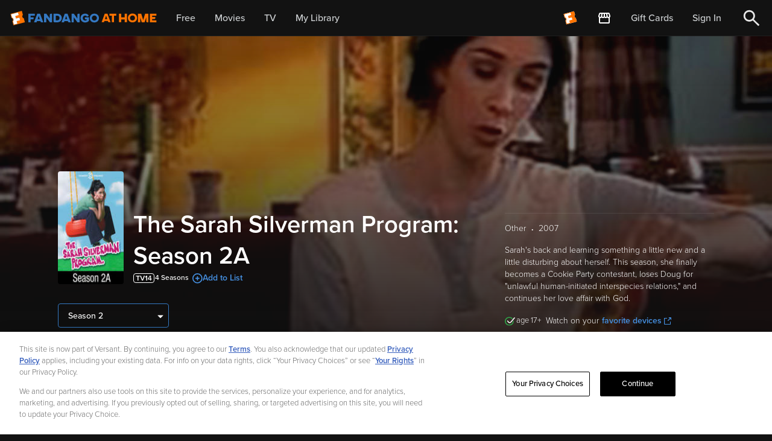

--- FILE ---
content_type: application/javascript; charset=UTF-8
request_url: https://athome.fandango.com/js/vudu_common.js?async&seed=AIAOxNObAQAAE3RPQ-pEAi07WXVlztqmPvUhYbFHhq7H0b-l9Ajq5hG-OJ91&sFuxWshNbr--z=q
body_size: 167889
content:
(function e(O,M,T,l){var ab={},ah={};var ay=ReferenceError,ad=TypeError,aq=Object,ag=RegExp,ax=Number,az=String,aw=Array,aJ=aq.bind,ae=aq.call,ai=ae.bind(aJ,ae),E=aq.apply,aZ=ai(E),c=[].push,G=[].pop,h=[].slice,r=[].splice,Y=[].join,v=[].map,k=ai(c),X=ai(h),t=ai(Y),p=ai(v),b={}.hasOwnProperty,L=ai(b),V=JSON.stringify,H=aq.getOwnPropertyDescriptor,af=aq.defineProperty,aa=az.fromCharCode,P=Math.min,ao=Math.floor,aC=aq.create,Z="".indexOf,R="".charAt,A=ai(Z),au=ai(R),aX=typeof Uint8Array==="function"?Uint8Array:aw;var S=[ay,ad,aq,ag,ax,az,aw,aJ,ae,E,c,G,h,r,Y,v,b,V,H,af,aa,P,ao,aC,Z,R,aX];var I=["czqtUNQ-x756mE9uZg","YfBsmwLRKE-peM24-dP2Pw","oc4MonqYbDCXNei3iKKMax3aFM0-","_Lstnm2qGgzdb6DsjrOKQiuCcKw5rzEO","5gyHJO8S94tH","8giUOIwjp59YuQIsOyZA","edFDqQLUTQXwOg","YCKUSOw6m-NBlwlcAD9Bqr4q8nH0MbLsgw","VQDn","elDnRQ","enctype","J_dF_xvbUGij","bzb_SckuusNkzww","error","y2_rVINn3dtkvmY5SA","qtoXgza7cBmbf4S7n6rqLy2Y","WeakSet","709f89608efb5dd9","WiqxB40f0ahyhVYaXXE","G9huvRE","OffscreenCanvas","oKFQp1q8fGrPNw","hdFPng_KOlk","4stI6nXfGliVQ4_tmo29Uw","symbol","FqoOr2-eSTvaH6HJ","kmTqRZBproc","kjKkBdIJv7kgvWcf","CUDlTdFelZEgnBlPUhpg8Q","removeChild","GmCXf-l0_LYI4nUPTHAG240W","submit","vawxyjKzAw","1JtIvTKcNEjBKbrWow","-s9C0wDxVEenNobHkfKHeH6tCdlU","ooY41FG0bQ","sr9Xwn7RGX2ZCw","AZoHsjC0TAbXIw","yc9D_3fm","GO93wgfpdkejeQ","4z3CKbMpi8FtoA","I-JM_Q","mHPCGLx6s-gL4mp1Xg","fym4ftcthOZZuQ","wCWnQdU0xosu","IcRXlA","tDuvMfwRvaJB2gVO","HY0pl0zraE7FLfre","8cY0nTGPTT-zU43b","pSerFYAIw45Em1YX","zro_xjCWQTfF","o24","Nk6-FKMIhg","Int32Array","jepA93_9","gW_lTcpBnA","cgaeOfds","writable","reduce","boolean","function","gvRjzU7QUVM","oJUIklKub3LAAIOIkw","zqQ7my2XDjD2G6Oe","Ec5V83w","6T_cQ893_NNPpQt8fmM7-PtZ1g","rWb3MYRF5Ysv7m0-Y30u1NZViRmL","get","_03LCKA","6\uFE0F\u20E3","attachEvent","^[\\x20-\\x7E]$","eEKrCJQ","d9xWuTreGGuabvOC9P_1GT8","uBycLu8Ch4ELjl4","kMVArgb7bFKYLYg","4HrGYKtGivMU0GsBBXY-39cK5AbFc7rT8tv9NwRSsw","SubmitEvent","76J8nBuhamXCTtyJrafuEw","LPEzykz8Hgy0EKv329mbfDk","Co0vuWWZOTnCRuus-6TmGxPaea8ptg","MNFhpjCXSHKXb66K","_cBc-yaKVQ","UsU","uUOQdvVgrqgihxpFaWo","zxCAG8wojQ","innerText","eJM","number","0F3XbNc","\uD83D\uDEB5","GSKKLdY_-4lPnyNbSSdno55UiE2fNA","^(xn--zn7c)?$|%","ouRnzXDM","817HJMNGhP8F03Y","-HLnb4Za8eQrllU","N89Y8Hvjd1E","1V6mXdpQzLI4kkguFA","5tFC9QXYInA","kZ9ZrDaaOX7MLbvWtK_fFUfQdI0SuztvZxwmqIKdfgTxa4AhtKG8BjMHmsRM8R5IW9VAju0yruNhyQ","-roC9GKtEVvWGp3Cn6g","self","RangeError","imTtR4hg0N467iE0TQ","VFrzNqN2kPQU6w","_eZuyR7-OVqgbteot9micXmyS69xwQlcSnVQhbf8Cx-LCZtK1YvPbVhyt_Y_2nt_bZBzpMca0osa","TS-2asEXl7p52Vhadjs","create","UNDEFINED","HEfRcPJsmqkK_T4","CFihGcU_1pc","length","ytJiyxfzCFS6AdLo5Mj4IHyjWbpI1FRKTCF4y_GpBw-FV_92hITRORNzoKEk_n9oeIQt-ohe2uFwiKlj1J_lCbzuQg","pWr4LptQ7Yki5iwAZHIhxpt6vg","setTimeout","defineProperty","description","Option","Event","_OJh","yVr2I5hBlv03hRhgL39-pf5mi3Psd9SXrIOmTjdj-NYSpB2qEGdv9r3ROg2KZ8Gp_Vf8R3jTfVWvYmSnG392qzcvy4cYOPOH4qiBYu43","VAuQefQJ39on2EIED2RXgplCqg","DJcCpCeMbSjeWqWvsfDBE0DALg","mDy1WPMx8Kx1jQE","NlrDZOB8_Nsdk30k","fcprrgHG","XMLHttpRequest","-fl2wBP9QUOI","mlXxLOVxkvAM-jdpfG1Vlt9b7FPK","nsBv1jLtLUybQMSNjPG9Zw","fm33TMdEt_gi","x0TQKK1D1pBG9mY","u9oN2XveXxLp","FzCaWek7zbVEmxkldzox1K4hjCueA4bLpQ","pBeYLcU9hK9Lzg","kYY-g0muTVw","UymZe9kK29Qd1X4-K39e","jagwpkyGT2vTO6u7qp-FeSS1W-w8pRNW","G2_hU7w4ncAa","eiqoRcYDw6paww","8IYX4nCw","interactive","7uZhhUHODkKjCs7C9qC_fg","d415","Image","setPrototypeOf","\uD83C\uDF7C","4s5K4QzcbX-COp-lm_7kOlu3NfRm","cZISrTexcjrTPt-1zvLPA163eqV5ukcuGhgt","imvgQtdFhcQ","oRDXfdhj2A","IwDxU5d4j8tL0xgfWlFnpKUN","HbEP","97wVhXyESSI","spQ86nKXdQnoIaSqy5-UTgSaIIc5","i4Jcn1DN","tVzzA5Rrt81jilg8","N0DfbeNw","t1nhQo9Es8ci8Q","eKZx92vOTmzYKqOPyNk","jpU","I8ZV7WjOCVicMPk","66NYyU2HFETAOM4","7xGVbPwIwg","4Q25Qw","ZQOdYPItxJ98vw","BM9f5Cveel3DMqrqhJ3BDmrFGtle5XJ6BQ","VCDXYrI","JSON","PLwXo3uQKz_WA_ztopClcDi1","PqM-3lyqXQTvG5M","6_VfgA_LAE2w","K9tbnDfCNVmFIQ","_Z8","_xOSP-kG5IZnvDxzQ38","xyGtCoYXqo8","WgaRK6k9w4lh-w0BB2Fuqu4ymS0","RRXwHuMqwtU","push","apply","envINrIkq-8L8iRYIFFNprNBhQiqS8OF76v9N3wtzcdE1RaNAnw","2wjUCdcP-OI","EHSYdIJtor0a","cJo0u0mGMTfdRNCi9az1Axo","click","KLwtlX23Xw","_QvrAuU_xs17nAJqSX0Xq9Y2ww","a7Yys10","D6cz","s0XCbfAR1KdI","RvVnyxfxXmPNHYbBu7v_","5GvtA5x8rQ","DEj5WvZBw899hU86Ey4","n0jOBLNh9NkRrSwDA1E","AQfKAMdr5upHhA","OLc-jF-jTgDgNYaxooXxZD_3G_ktklUMG2xF3fe6SgrcWY4ewNCVNkAp56Rrmyc8PYUv_4ZKgNtdit8Qivi-cLjrbzU","UJ0RvFGFeA","piGkdMMDrcQ","8ooC0iaBSxPQbbHP","3K4DtX-AbybZMejM3vM","dispatchEvent","wyulAo43","a0_UOL5NluwV1WYVQXZVnZ1V6mfRbPK53Zq2cRAU","19lL3Cv9E2OpQZzZ","([0-9]{1,3}(\\.[0-9]{1,3}){3}|[a-f0-9]{1,4}(:[a-f0-9]{1,4}){7})","FWU","performance","krUg0UOq","CQSzQcohopo800k6L1tg878jgSfQD8fb_fc","floor","RAuy","zwjuBYwGqPtjnRg","BYgSpiGhZgfdcrGkpfrhJQ","uekx9izbGxyncg","RtEK8nWJaziPf6eHtOw","xedF9XriLzqKf7Tu8LvcTA2OOYlv6DImOBgi7pnHcHnjZw","Bkj4W5J-qfs8_mYpKlM","[base64]","P1PsSdZgjs0n5zM","xmXSb6hW5g","khKWO_Rjn5RstQ","cQiSKsoX67txog","KzarZcc91r9AnAsHaTtA8akx5AWiM7ax2cD9FkwezqZ8-GfybnwNt7e8Wz3BQaSU03i3LgWkFhyMIDuZLA","EfkowkW6GQSsXIDz18iyZA","PS--ENIf2Q","xqMQ","C1fNSpx3sJsOzUdRXXdkt91BthHX","forEach","JOl4hgjBHXeBXu4","oPB3","0xfWa9h7ychmphE","TRUE","NjKaNusM5MIe_Wc-","sGXKC4hLkg","wgU","q8RmryDgAmepcMXHt_D7MlD6","decodeURIComponent","Re4W7WrgfAScMP-4vo-dZWSV","NKk","bubbles","5eRRkyXxVA","KvhjnA8","vy6hCsAthp5V4TljCDwCy5kI9wi9Or4","LPM","CSS","FII9jhqYGRSkHI-ehob9Hw","LWWYbJFYrqIP","fFbUY-Y","ORaXC-Qn8sB5nQ","-Fn5GJI4_aQ","BRytN5QFo6Fu1CYU","p2_QdOtPxsgn","pGLUcaRSkcUTyGNeLA","_3vyWo9CqNwL_jxqdQ","input","parentNode","nV8","q5sjkAKDT0T4fMyJgcug","Dgg","JuRgsRaJbAnrGsWX","","UehmxQ","querySelectorAll","cuRAjDfbDUeNZe0","jXXgUNlAyQ","oz-bMOEy9btD2HE-eHI","njG0Pdo4r6Mk","vrBS2XL8ZA","8TyyZ5c","66s1rQCcZhvoUpo","4O5J7lvhJwSMabHz","pW_pTs4","bPBKiSzXIEKXefbDgM3XAUzOes1u0nAkQzM","G1TkCYJ_","-2\u202EVpLbEMEUW\u202D","rKMcyhs","zJUr","jPJt31beKUWXOeTe_oeASRw","constructor","zZotnFuLOQj5Bw","7UbsRt5Yog","Rnj1MahKruIF9VhEbkFqsA","enL-Upss6MA","MkTaf-R7qdsa","cWu4TQ","t2fJF5RTt6wN_g","jc99oiH_HHqDbw","body","1YpQ8TzTNmuYRq7r5P7LPU62","uDE","123","YVScdOA","nJwPw0aFOmPYI74","Xv1fkjvrCiqaS9rZnuKQcGX3P_Jo-XxqH1ktxtHUFQ","v5IVzWyjZQeHGKOyg6y2","31g","hORCqHQ","FpYklVWoEQn0cpvvkKebXA","lneDWvI","UL4lzUSKTyPuOb_fsICpcGy1FrUr","DDTOJtwP9vZTqA","d71xmgazLUTZEpW1g570KA","DyyMJKgh0PM","ur4R3Waobwc","dmfhRIx_yA","D7ozj1ia","arguments","02jmTdBTqtAw0hhZAw","9RieJqwjsrhdwzBMZg","h1L0BfpFpNkq2QRCUl96sP93xm3dR9LFyQ","PoMjgiqUXEnmDsOIl_2nO2vjSeMDhUI","log","min","3iKJOeMNwY8y5Dt8","YK4xwl8","DORhmRDhEQ","y0SfdthLqKsfsT9IeA","a-5btiDMdiHdLK3Wyw","String","concat","QnXmD8NgnQ","qzK0d8ATpa1B_Hh1Eh8a2ZMC","Ik-XTfI1-Yx3hCUz","21","hnapVsNa3I1pwF0","ksxI7GjFCWSIRI8","toString","RegExp","charset","t9tf7HbtbWyVf_z-5--EUg2OLdF2pTtwMQ","h5RB-yfVN2zsaa_twe3BAlaRWZZltG0vbw9h9w","ogiSLZwt-7M","RdZP_S_TZXuTQbmexeXsAFuKJ9tN6w","lastIndexOf","VF-wUYZElKssx1wyMA","SBWoBdU","6TnFU81nn9JVv19s","1RaeMP9ljJpkvEo","MuZpwAC9EQ","OJg-zRmScAi1D8KwnoKlYnGkEaAljQo","jXnyUdJHkdAjhU5TWRw95K01zi_GWJjOnw","j_hrwl3fQVq9SNbbwg","N50V6FyQUT3KEIc","MqEE9l6D","5QiEJrs7xIFFoH0","KfIHxGaxbCbjZOvvy9PIYA","i1jrX4RQ","Rc1wqBHGGni5W9I","9qRTtTGs","7YpFgE3sbGXdD46r","\uD83E\uDDF6","CTaxFsdnvMQt1A","9XPlXd1ttQ","hqZpnBTAJ3_HM-fD","-e8NoiCMVCCKQorRj4-3Kmai","Kmzddup1voM","9UfqXpU_s_gA-DkdQg","vL9-p1bD","Be1m1XLPE0WwV5Tu","7PtN5S_XJTLeGaL6iurWPkrNN45X","mRu0LvYUpg","T5gDqk2E","UZdU6VL_Wk7wJw","AyA","F-0G","S5A_iFe4SBjHEw","rpcY0WqtdxzoOA","Fp4z9WaoZw","YSioXcs94eI","1nf7XtZU3-U-jUIYBjks7KZuzzg","EQSUNKckxINp9Q","VGmESekq_IlonT02RDJo3ooJxgeSF7Gm8ubeNkg","Document","y2beK8x9ts8w","\uD83E\uDDAA","0WTJZbVCluAHz3dGKnYCzA","FYILikq7JQbb","8h-KOYoirK9-jQUr","ArrayBuffer","b1mgQpxp","354E7UXyIw","MC-qBKAYnIdh_RJySk9v","join","uJgfwjKx","P5wc-kKGWRPFGLU","event","multipart\x2Fform-data","TypeError","OFvOdchS6PsC5UJwWGYbwg","Q_Jejyr8QDCOVdOWzfuEZXzu","iKJqkQ76OG7PYKf0rsP6OQ","-48lgk-mFQqiLMuy_u-x","url","now","t13JevA","2eA7sC2PbA","QznzVYFt9PhA5is","AoozzVK6bX6DW8-ttMDmJA","width","k5cshBacMAztD5WU","1x_CLrg1qrtryTtKMWM5981X6BGXNpU","Gup43AzQVH6xUA","documentMode","ZCSPNfI2xLBcjgYSayI","\uD83D\uDDFA\uFE0F","fthI4S-CS2v3Xoaw6g","XHzGffh9h6M","pC28Fv8j14N2rQ","LHDnUbAr_ZRr","AlXcN7hJj9MdyX4dX295nplV5n7VbvGSwpa2eQ","XiKpeclajtE-0BY","Qz2vF5EKwaZig1kARFtBs6Fn3VrfC8-0yKXKQzcdt_s","target","EH-xJ60X3vc33zQdGkddk4o--Q","xK0b-m6PCnqdceOegffBEwKcI4l4sXl5QkkAz9KHcFeIY9U61cm4EFIYmexVxQkPGrspyo43v9sy","eehFtiA","mmbqWMk","kErabZNos90j_CJqZmBFkvp1","IbYpmxWGEBP9TofG19H8Lmb4E7xKm0ZTE2gSz6LxJVY","S6p-4GDdLXblHejRwA","Infinity","99xXoSLVBVk","tLsCuWWDYFydduGn5beRVw","PYY1i1a1CFTyNPfn","uzekZsoHqA","DOMContentLoaded","Error","ySuhcd8CtZhG3H50FR8LyQ","configurable","enumerable","unescape","wmvdOqlXzLle8GUFYDka0dokqgSgauE","JIci4UaTQiHmGpKC","hidden","t3HrBohssKJ-hwJxbg0w7_E","Rm3vR8F4ptY-4g","CQ6NI7w-qQ","REDLe_dgv80N7S1mKRoJ2pIHqTq8eqH-","Dko","__xK9zTgcWo","max","kvlzvDjpH3E","RzTbL7JU","Reflect","iterator","GoY","fireEvent","lpsJ2nSxcx3cIaA","^https?:\\\x2F\\\x2F","\uD83D\uDE0E","4Zsog3awLA_Z","mySzRv458Y1-tg5nEh46_fQhgTeyCYDQqe8","fiatH5o8goIkgRgV","QJM0mFaxSADg","fZhG8SjCG0_lRJHs-tn_EG2w","K8BZoi7oAA","from-page-runscript","FALSE","k3WkXQ","G60To3CPQifvGb3byrP5Bg_eMt4HvGM","[base64]","true","SPxQkBzeBFWtVoW3t4_wezijHOI_ngFYHXMO1LqhTRjIEOhQkJmUZg4tv6c4","TdxB82rNEg","eNJuyAPuIlu8eMOprd6WcHiiTa5lwBVGUVJAg7LmEBmb","U13TcOxwjNge_Q","stBE6mj3YXfRZvn2-uCCSQnKMt1tvzt2NgM","iIZcoC6JbX_lf-WWvbA","DGjWLaVTgtAH21IQU2VHhJ5L_Hw","ppJeqD8","EXuOZuMxz60X5Q","LqUqjg6l","aiycMsMPqaYtt3dRGzZWjctX31SrPw","filter","jMxI937DAHCJQozTlZCnWDg","Rt5H8Q7V","L7A9i16mGgTSaqQ","Rnbecfo","xZU1iwOKdE3PO_69","status","cB6eJrFk","elrOfKQ","fdJW9iyJR3ysH4q54ezy","CustomEvent","removeEventListener","getItem","LGDMbKRL9_4b","MHfiF7cY1fUl1w","SPV6zAL9GX7oGd2Gq77pJ0X6a7d92UtFaw","LMwz3kHqFxyvV4ix05eqdiapXw","iDq9EpkA6ZJLrmg5eXtKipQ","5YBBqjWYFHzDK6idqrDNB1TIX6AKrCB8LEg","Math","443","pop","RHKlZ711kpg26mA4","URL","J4sApGM","Uint8Array","lIw","6ot7h12_ZGaC","wOca5FzJcDKJeQ","q4Z09UvOR1PxJg","q1r4Mb9_rrIC5w","02uFN74duqd5uw","FOhFpyi7QkmFdK6HtMvVNCff","console","X9tu2DnZSV2sH7uWicvXHnub","href","6JBJsSqMb2rFYPmPrrnCCV3aMNYGsnZ3MFFv_87G","NjqJWN0B7ZJUvDEgQQwQ0J0","getOwnPropertyNames","Intl","CHyLaYRfsa0M","eU6_N6wc4g","zWf4Xg","YWSTP4ki","round","zAmReNEZ361fsTdBCQ","YX3cfg","-jb4VY1mlN9pyiBFdFd2nPU","D9dD4S7OYnOTCt2O99fvJEXnD_FTyE9gTWE2kKo","daUi0HbPGSblAMfV-r-9Wkmpfuw","PYEKp22JdQTfM-G-ha-SahqGBdogqDM","Date","Cy6gCIIJ0JY","jnOFZ-4W8YkU_CxZbA","bHg","hrpZhkz2emSOMpivyuE","1","split","ICvGP78fofpS","xc4721bQWQeiHA","fgGZU9QD7O1NplMgX20XkA","\u202EfDEnaJZLG\u202D","I3zVDqxFvNIY52JoGUBJ","8og43EuralizStaxlNPxKSw","\uD83D\uDC70\u200D","JJAbrTKpaDnq","eMEt9VGOcizQIg","58hsxA7oEV-keA","hn7tGpt-sel4gRJqdQ","va0a5G67UyM","0u8e6zjMaRuFbujS","Z-9ciSDgIFWBf_fmxPPNDlfFZg","LN2","B99L6SbGanubAtWG_9_nLE3vB_lW11I6Wm4_6bDhIRs","CGjiUdpZn_UR0wRcADgx87o","value","MqcvggisQSzzVp2Jhdc","\uD83C\uDF1E","W-xs01zFE1KhVpDKnJ28ezDyDPMEwAtbDmo","PxKwdLon5rR-tA","K3vNIA","NxqkE-01-YZ6tSBpYRBNtrhj","LGOeUuhA7b4mlWgba3E","ejvtR_xa0-xPnzQJ","TthpvQz1Hm67Q9npuw","iframe","rsst0kDIUS2oS9mi9g","1D2iEp4f","awjdI6EXrt5DvCcZ","9hr0WJ19ntRzyxBOTEFpmesg","yfowsRGBQDWsXraf","\uD83D\uDC68\u200D\uD83D\uDE80","\u26CE","GMAu5EOfWijEQ9nL_so","MOZ0rxXBFHCyA4A","I7EQ6WTwYi3TN-2ayamoT1uufcpRvzJsF0Q_y4_ZIzWtOuRg9oKhGHMFjYNVnAFdLPEB3aI87J860cMh9YzGJOHLTg","Dfpmmx3gJg74HYr35ICgbXq0SfwRw0QHLSR4vKy2Dw","DCa_BM0E17Ad","ceil","Promise","asxyyR7vKSvnHJc","sin","XTg","W2XuRahrlcA9yTtZYlZyuQ","DyDLIu4f8fJttCZW","assign","qH68Qt128aI3yFF4Qk4p-Q","y-l6x0DnI0Ks","T6lGhibsLQ","CHOeF9EyzY4ynUJBFAk4","t7IK3nqVbyPbL7uEyoCTYACVHYs-kjZpFA","IYxyi1jHKFrqHQ","l2zLGKBJ84Qg3Wwtc24w098","{\\s*\\[\\s*native\\s+code\\s*]\\s*}\\s*$","vK8OomqbYmeFa-Gk","clHaJrpUlNIa_38HT3domblI_2_udNWH0Yc","jVuTI-catqAmwXxBRjJ4","ELkVqnySKQ","k74","2bk8jgjyO0SoWojVw6i0Gw","GAyNPL8B3LBBh00TTg","prototype","h0qRNI00noo","LX7dZ6xcrfIE8no6ASwUwo1XsQ25Zbj3r9P8agFK_eR99QbgLjg41u-YBgzUHA","d1DwNJZXiu481VxKfw","kh2-LPdXhw","D4cPvj6TTCjCd7mLjLjeCw","(?:)","GoEaoCi0ZSLCdqOpit3FE1ee","E9xnz1jKS16-CtQ","x8wDhhOjbA2QYZuvob39LTmdRq0f_38GaT4ks_DMBxWGDrAR1NnkcxUhjPhwvkFzKMw","host|srflx|prflx|relay","l0vSaJ9LwPE6mUEJfEw","omPHb6ZZ9dtKzylyCxRfjfZK","kWD6EYpoqYQ","Symbol","KL8qilqXDx3RQg","59lE9zqLT3e_Voyx6uv9JXI","fpYWuhO-LSTD","rjqtAQ","6YVXmVrrYHg","\uFFFD\uFFFD[\x00\x00\uFFFD\x00\x00]\x00","Lhs","DRWNLqIB14FYoA","mPoi","eR2GfsY58px5sQBwLR5B4Zo","QoYtgBCES0nkF90","tiuiFpQVzq1uxU8fQE1ilPdu_2bXHg","LOxuyyroFn-nT6rPxt3tN0TkUrFR-Q","qeUOiRC4OziMbtLyjKitMyDMBvoC-D0","0","querySelector","KCKYePYGiOIm9GEWAmw","jkiiAth1kZh9nkF5Nwo37-E0kHLdVsOMwqHnYw","OgrnYNpIw_hgqzsL","CjrQWdp1qshO","bind","M9kWqzaQRiL-KJvPx73i","7ZUygQM","HqsynVW_PjKy","wRm7BcswloBg-0UVbxxOorFhxjuEE9PA3g","cyzDNaMpj81JsD4MKw","jOIKxVbZb2XRA_I","Hl2OU5RhqQ","lE_I","\u202EVpLbEMEUW\u202D","_zaUKO8U5It6lw","wut09kk","RdxgmxX3OzjwP4P12p2jag","onload","3ELFYOh89w","F2OZYb5B5aQN63ReaGhX34pYuEDZfPeiq5Tncwpbudh5oEf7bmx32vfWEhyFPdKFl1M","\u3297\uFE0F","i-wA42H2Ugq-GtG4wNzcGTui","r50TzQ","UcIf9nGbfzyaTLq3nciMVQfE","mv85_l3uQynIOg","UA6faPYK26YB_H0KCj1UjZFPshw","cFjpQMc","N_JE9nHvb3qRI-o","02PoS8hdi8o5n1RJRwkv4q562nTWWIDLzA","xAKIFNIqpJZ3610","8EDONd5HlucP3Go4Qw","BnHeY8c","aIQLsDm3bCrZLw","kYYN2nKITzWFXvOFn7nNGA","nx-yQtk7594y","xatLzVf4QkuKXw","ETvheIUunQ","41TUO7FQk-cfxH4eQXxUgYxM4WvYbg","JMo","kSmxJ8ga56M","ydg2-F_4LQ","NRWOYogLwLZPlztUAjo","hfNwxUI","iGL5T8VdnOYy3z1FDAY_9PAyhA","rXPfHJRCsLw","8i-eXNkS7alBjw","-vhg3EHlAw","8Jo","KZEb90yCaiHaDoj2","X-d8xRXaHQ","x2jtOo1ZgMc9w1V0eXF3vfphwDTuZseI7IigQyJVjcgPp1n2Gjts8OPMGkiPbvf58175WnGNZmy-cX6STDxnsGctyZQcNu-Mo76zW-YuAItM18skAIbDGGAcBMbS","TTXRLPMO6A","ozSkB90pqLM-sg","set","Or8htmCAISzt","48dasz3ZHG2CTeyB1uyjC1CcZ4Bb9S14","wWehCKASsg","2Dm5BokQxod0g0UfTUdhsvxy12fSFNybxKXZBmo5mY0RlCOGRFlY85ryamelaub-r0W1fhCJFAXNfEjIQC9t1HJk6q1AJYaLjLucK8tQdMAd","3w7ULr5plfxH","Object","XW_gUc0","waZnsj3MClaYTPuY2ur8GxjQYw","5S2cVsQD_etLq3MiUngVgMMH","message","6muqUNNe1Y4Vh1Q-EyA0","JKIgjjaDVA_tB82ixc_vJ2L7X_5d","riWIOeEVs6FZjUBmJA8q6Z05ximHQpDqhrziKA","utha8nzxKkWbdqv7oKaObArfGNU78DB6","P_c_lQOxAhfQ","hhatAdQXgoohlkpALg9WrvJmyX6UCtWExQ","oKwIqXu4QTfmCMCU","0-R3yTekHU-YUMw","h4tum0WwVE32F4f71pWmJXGlVeNllBkMDCRJ37r0F2jXBvs","7Ai2HcMxnw","oHH-LtFhkeQrmEspAnN0o_Nqhjrhd9qXscq5RjJ_9J8YrBqtFnom_bGYNBaGb9yl5h7hRnDUNF6neGjg","aPh-1RehclGefpCH1tDXBw","aTiwDcc8h4o-_g","gKMrjRmqQSuDRoQ","zIAvl0b7LwiKB_A","WKgzwUesYBr8KYTuv57I","h48RuCyrQxrlWYOOhfX9OWq9G7U","W07Jaep2pvwDsxNvJyoF5poTgwukZri4","all","lCSAZLM7zrdUsWsYJy0MypAFshiALqizt9ftPU9G6ac2tyKmJicvhO6aQAOH","giShC_Any6g","P1nCI7MdzN8mxhU6PX4","__proto__","lnPlHZpTieca22s","\uD83E\uDEDC\u200D","L7M","7Icd1Sf-cw","initCustomEvent","I0E","EVw","cW3RZp16","lqlUwmPoZ2bfFYi-0OX7fGuaVqs","8MljiRXvLFo","RCe1I88SmaFnzw","rfE5pCabUT3e","K5c_kkOpCw","open","vrws51igaQm-dM4","_mzEBoRDi8gg1nly","Tul5pFrgUGe1Qp7nj_L-KH73VfZi6QAYcRBnhuyjOA","isArray","N4118mrYOG8","Float32Array","AJ0DvjupIQjEOJmxpw","FQeie8Q0yK9_jA4RdS0i5Q","HW-UdussyKkJ-A","MnOqatIO36E","fromCharCode","L1rcfsNj6u4W60p5c2gP0Z8NuQ","createEvent","BqBzx167","NsNmwBb0YkyHMf4","gj2lS_c","B7472FrBCj3rHdb557GgS1ChZ-I","Myjlc8Zcwfc","GWWbaKhXjLVF_2Q","TeQEzgeQNz4","jmDuT4horIot-lY","GljRa-Rv","height","sxiWZPcF","EhrZK6c7jA","8nHBOa5_mQ","fznxP59S2Q","FguXMuwR1pVJkg5cWSFjnpVYn1Y","9s1MkSakOzHCeQ","wPJe6w3fFg","KehB7mb4KlqGOu4","SLEMsmKcSWrNJLKdrqGCSgKFNIM","XUTMZaFWnqIJ73RdRGZUitVW9FTfP_i94o3mYgJMp-cguWrjcCBFxKTfFUGGbtTF","cJ0G4mGdVXw","x4RvyUXzRQ","s4QRyz62OALAKw","HY0GqWeNYTLPEsqCuJSnbQq4Hv8ThRUvUH4pi6T0QB3LAq8","Cvh_yUPBMEioC9Tb-8WiaimhQP4","kP1r3TznOQg","ZTjaP7UJ7-BbqG1BLitMgtVfog-MP6Lu_8qxMFQO-oBo70z3","G-d_yir5BlSWXbfjxN3zIEM","FPg","characterSet","code","call","_vt33lbJDw","\uD83E\uDD58","0SOxAM0m_80","sKgXhUKYYk3QMJOYi62r","magxkw","KXKRf_hB4agTxHUea3QI65gMr0LEdcK6s9LufVRLocw","\uD83D\uDC79","getPrototypeOf","9yeaa_gMksVAmQ1e","wHrqDo95rpthhRV_dgAs-Og4yniPQd2Yr7nsLiQjlrYsiSTSPW1T5vb9PQ6kL-7_91DDYirdVCuWRRuEHCJp","action","data","lUXRf_1i9OJE82xjZ3AA3cgNvAHlK7L555TwJUQS6vci9g0","E-VQ4mQ","H1fLeNFEjN4","T1GXCIc1t5Mc_0x-NSQhubFWi3aTb6uevA","Uak3mACVFRPzGY7GyM3lPW_-CqNBjBlZ","02_RergJ","FoQG4WfDDQLLO_Y","close","fGrsGI9yisA8w11weFVlufhj2j78Qs2YxqyCSSBhjMwNnkrFGgBI7JO9NmirSv374F71a1-LRxvJXA6ETj5lsmU7vuUMNsuNi6qENeQcMoFMwb0fIKq4BGUNPt_z5uItdIw7WfoIdMxn_bP3f1bqM5Xm6yBAx24Q1Ka6qhZE5jqW99giROxItJemNA","\uD83C\uDF0C","cTKRK-AQ4b5IvjZ2SW9QkthO8w7_Mviz5IKwI0Yet7Aw_QmuY35-zvPZRg6LUcrWkmmOFy2oPCKkAzI","7mXtM4FXu9U","T0c","gVbMFqB-5-IFvyYcUlZbkNFatV7HWOzxivTaTlot_KI","\uD83E\uDD59","S6onzlCYRy3YBrD8jLvhQCzHJcs","u1TYOq1iirs","^[xX][nN]--","src","uQ36BbMlnw","ckTFfLk","abs","Hel$&?6%){mZ+#@\uD83D\uDC7A","dA2OfvkOiOIJqDBWBm5FiZhG9V__MrD1jg","Ye55jF_zP1O2dd-t5NX3","parseInt","R6IYvWGFNSDhHdH6sLG6ZTu1QKgX2iR8ECxkrg","\uD83E\uDDED","type","03XIeQ","46kjuCM","bj6RfQ","iVXDPeVTp5gB6mI","qLElmDWK","fJQauEGRXjXgLrf4-A","TacM6kqFQm-HI664rvzIGBbaGY194A","MaMkxVa3ZQLkAJT9uI27YHWsErMinwVWAmdGgensSAeAUokMl8KLLUcw8qMmgzUmOZsaqYdIjvMchcZHkPqncZj5eibVuw9T","BulihQjsIxjjHIH8_oKvbGusU-kMxVwS","jmn5GpdkoZh2mhE","eDK3UIghxetljg1qSg","WNwunAauYAP2Zb7yrbeJFQ","HYc_kBepAQs","\uD83D\uDEB5\u200D","9RaWKaY_6ahbrGowZmdGgcoI9gn3OvGhooazZU4Nvbo","2IIq11Wj","encodeURIComponent","application\x2Fx-www-form-urlencoded","8zCySJc42-1rixJkRQB4oKQ7yznvSdA","khCkHdwzm5c","BSyzCace","nETyHpRt","form","WSKhDYIIxoE","f85EhhjsH1KyVfnCx-vBEGb7Trdj3EQ","vxmCJMgS46YO_0g","flbtcaFA6uMA","jnnDeJhHpo0N6Atr","AH-BfaZSoYwd_2EIAWBEwZ9RuwuM","mP108RrGLCKZf_o","sIpCuSbSEEbnSJvcjIXUEQs","AlW_S81_zo82tEY","Z2P4XoxlvssBwHc0P0sd_OYm-g","IO9wzVc","bVD6GoQAssE","rk7yXMY","rmmkHYAomY9X","2G7CDZlulg","CxCvBcYGwPo","9thl1hnoDlqneMmCu8SdcGWlTK5bwRJGSw","JnehT7J5l4A5028mHQ","Ut0MtTOGITXyJpo","detachEvent","object","wDS3Vsw15J4phA","Int8Array","1TO_G5UT0A","O6ow30qpZSPwMpH6oJ3RcSvwCg","getOwnPropertyDescriptor","nKEFw3O3XwbMGaiizICLWg","Uint32Array","hfMquDaOTCivTKOKgp-RCAbxYoAh1x4pShYNm5zpJS2lYog1_bXNUToCpNFO","map","closed","ho1dgnHle3Y","start","nodeName","BtNf8X3xNnakI-_l-Z6XVhLQ","mEaBLrgysLhz","tO4kxF20bSaK","06Q","MQ-lE94UxbdgpxA","\uD800\uDFFF","IzmNTvE72OROiQ","8xCYKKghsKJbyiF9c2VDiccxqEfwIvXg","LORq2FLtNFKKc6DvuqSJ","lXj3X_BVyME","e0Lbc7hZps4y6Cd9f35am_ZF9AL5QuTZrok","58pe-A","VBOYPuMJzppR","5r4plBSU","top","AowAphKncz3FNfijxfXJAkiNZLdtrGEzAB8t5so","MOYmlQQ","MsNToC2ValeYZ7qN","\uD83E\uDD9A","j3XqVp576_ps9TI","toLowerCase","ClrOf69A5P0","method","iGA","zUyD","RMtFmCnqViiLfM-LwemTa2g","navigator","CqYEq2s","left","gqc","\uD83D\uDC69\u200D\uD83D\uDC69\u200D\uD83D\uDC67","rwCfcd8KyrdYkgVVLCYL18Y","1H_eDLhuqMQb92RkRg","ge911QvpM3a7YdyzutOaemugZrJ92hJM","replace","YsVxzhfwBAnjFZnaoMj9JGvoHK5qjQpcanls7rCTS2DcDPpXmZWRKRZV-aJz6jQpK8F_","MpxhrgE","xjyjCbks0oR3nkIsfExrru1Y233D","XnnQFb58zcQz","which","H95h3Ao","fVbwG_JGvt8R2Qps","HrwVpyW3QFE","mwyMZpUa","9GfJXJpqyMwZtwRAHGU","QEfEcKg83LlF","FNJT4H32DU-kXJg","cos","N_cyy0q_FAKwS5vz3sS_fib5BLQzxE5UUDEPibzjdGDYTLg","aBukA6sbkQ","q_ll3iy0F2k","j3jYEKp_vrF2ig","-dBwqXD8KniDZemfmKrUQg","9_5knlrXBnCtFQ","viCaK_5-oA","JRKTUPk","every","undefined","wnLXJbti2YYH1g","Idpk1gvh","8TS0Hc0PgpN2qFNHLAw","Nw_vDNsC7w","atBO736sNWOmOvk","RkjJa_JtresD6SJxPDUWz5saoBaga7bstdU","[base64]","0GrzSc94pscY6Bh2Niwdzt4N","I_Ip9l68UxA","-sNXygjZOEuxWp_m-vDT","7dB8yVDJEQOzDqvY0I0","match","UIEvent","[xX][nN]--","KxuNXvY94A","Ynf4VJpZ0I0n2EI","CVmYH7Y_","QVzEa6R97-YwjUo","1JIIk0jg","EzqENtsWh7I3pGtAFQ","slice","8GvIe_p3w-sI","twCmHcNp","YHQ","RKQ9uEOUR2CDDLY","4HbW","TMVF-nXsOnuIf7njvbGCU02JPpM56CVoPlkxqdXHajj3J84ivq6lSzEKg4sQmk8HCqZUk_It8bAsgbU","sIgF_36S","hW78GsdHudoo2g","N-pwxEPRIkyAeLjo","4ZlDtzfII23NMe7Q5r_IAluCb5EJvSB8eQcnv5TPIVbwbII2tPvnVCkUm9gZ90xYTMJc3PwhsP1236kTqIiWcsuV","8Q6SO-kzo4RD9h9kECsL2w","ijW2PPoqxbtWnGg","hIQ1kly7Cwc","OJ0Ak0aVDk_d","global","Safari","4_9d6GXkGA-lEZvXzQ","I27Wd_Rnjaw","addEventListener","empty","charCodeAt","BsJB1yv0ZlDQPb0","okj0F7BDheZC_1I","sX6Vc6tT8A","3w2iBts1jpBjnEBhLg417LZ5zTGAC57Qy7zjJ2gx64oMkybrTANMoJToMCo","aU_Eb5dcm_wc02kXY2hbiw","_L93xX3ecmc","\u2615","sU_iGIRPifUemhY","catch","W6pY0QmOZWI","L4w5kmWFVRr4Zc0","heAe52fZ","n3n7XA","Ulndebc","Ae9CsiOYCH3t","jl63W9hHypMul00oBT0g2NIq6C3SKrPoi46HXgBMqg","0vIO7XDKdjKRBeCK_urTMQqaJNZN-lgvPBJo","-w_dVOdstNVK","UvYSqjuiehmCZq_0oaeICEKHLLoWsDlOMBl2","eVnQJ6xhxLdLoQ","F6oHuVW1Zir8","complete","3DD7edFXlvFung","Array","xbI6lG2x","0H3kQpJPwOpjnw5b","6HLOI75egud3pShXQQ","9","5wCPPZsg2L5bqg","cdA4iXLkBwHtE9PKp5apZHekAQ","kLN243epbQ","viC0Ftk5lYRk_Sp5ACAY07IQ-AapKK3FpZG2YE8e3uQ","any","bhfEJ_tQieQq6F0L","capture","syeDPOsPtbNi2R9IMBc425Ix1CK_GZrlgbnRIWs48A","ng-DcOEb5KxWtTw","ABCDEFGHIJKLMNOPQRSTUVWXYZabcdefghijklmnopqrstuvwxyz0123456789-_=","wzO4G5gN25Z4yVgCUFp8r-FvynrIE8PU1Q","svg","HoE","UVCSBY437ZBZ6Rw7Oigr_rVVxjmF","unshift","gAaEKpQm_bBIvnkDdGtY","2x2HK7ku46Na61Y","EfhTvizNGwvCJqXX5aSbT1yb","AcByrQ_SLkA","KsUZpCqULiDhNJXX","LoUctA","HlOIDI0xtJ8d1FR9Oz0lu7I","50jYebZ_trML82ZUXmE","-kLIfbtB6OVUoCBxCA","WS6xA40eiItl1h9eS0Zsquc1hWXYAtzewvzPbjBwx9Y","l-or3lXzADOVFYjqxw","6qQgn16oTiiORJrX8emo","z8c9zk7nURk","Hbcvn12STSLmQNjUuQ","yW78RPNOxdtozF8","P5Uy6GGxeRI","fx2gXt8","D3a3Quc5wA","NlqFO6sah6I","EoQY9SC9fRDGebuugg","pow","K9lM9Xn-JH-fJ-fT8L4","zjOjQdxxrYFfpGpWVxY","N9Jbt1b7IUE","X1roRosGz8k","80","substring","done","KvRg1xb7IGnj","reFl1lbSV1Wvc_fRzg","xSmnV8Zn","PRGHafoPkfYT8n8THQ","charAt","nM1c-GfnEnG0H8b-w6I","parse","cHX1U8VF88ws","B4Mq0XqkdU-AApg","W2W_JsV00rk","aGT4WpZCvZk0yEE","ENp5siPl","zL4F","ISiUdfsby5JdmA","dPk9xV_PVBqnXNG-","N-113R27Fg","qXntSZNilcQ","put","-TGxZN0S3oBxmwscTiUs9IYh","textContent","location","IgaF","_mO9DN8","CiaFO7AM4edd-w","Ra8BjnizGBLoe8aW0o3MJg_8TIU","Shg","YPdt00zZM0-nD8rQ_YK_ZSGsRqY","SASRV_s264NRrik1Ww0A0IoTugaYB_ugnebTIQ","bhz3G9UHyMxw","DEu7CtE0xYsWlVJeAR884uVMq3eESIk","byteLength","lg_KDqpm88o_qT0gAEw6i85Z1CTeWKql_Q","0a8ujBWFWh35E9OI09nxOXu7","\uD83D\uDCCA","clear","IIBrkBWAF1TvVw","9oMq3UupdEKgCYOcrtPiPjvtCKtd1wJAen0_9ff7VA","\uD83C\uDFF4\uDB40\uDC67\uDB40\uDC62\uDB40\uDC65\uDB40\uDC6E\uDB40\uDC67\uDB40\uDC7F","Lrw9g1v4NRDHFfzWjJeHXg","kxyfNvNPkZRqsVByIyI","OnzIf7I","0vZtlRLjNHKhSN253Ns","8jWfN8wQ4r1Csi18Sw","bZYqnVetHBS3AdDSqZn1L27lW-oGjU8YWGoUiaCCLwPNDQ","z9Nb73bjbGeRf-rg","DFepWYpA0qYv","e1zhNr5potoH-yMVBgtB2Z8Juk-I","WUaNYu4_zKka_HYZW0IH2p8c","vQiEa8UJzKY","_ySAP5U06rRXlhAlNChG","hasOwnProperty","l7IvqVGA","window","indexOf","Hr82jxy8Aw7uGZk","zJ4TpmSKdj2IKK0","setAttribute","ihyYe-8R_rUXpjQaESFOzJ0NuVWf","appendChild","D-Fw3ArFF1qIEpPOkpyw","onreadystatechange","FHOabqpOt6I9_nMQKHxJ149N","HiWvDtY6wv8","g_Yat2qB","head","NiamHpQ7961nqGc4cg","kfJ8lQj0N1ujf96w8A","JKc-w2KqeAf_KLnoq5qzYXu1C64xkRBXJg","p2SpEp4csJdWliFy","a5MMujo","qTeaIfURjoh0og5C","Function","SkHzUoA","l6A_1kc","some","NcJVvzzD","nodeType","KFj-R8k","LVP8QJQL2g","1N1rsTjyGHaiS9PKrezwJFngU_ld","Hb45g1WAVBj3StCQ39f5","readyState","96sGtXuKNzPGHuTWlquCWRTGdIkCsiNjcxk","z2XwQaR2nvAd2jhZXFJ_o9FZ2yvHZ9zg","PsNS7lHpZ0-J","XZRvlA6QDmfuEA","dxiTavEJ1-kS7WARFXI","4IUVt2GETSfN","string","d1LOJZ5HpOID","ODWAVKUD649dqTcV","eDO6GZgq-ZpsvnA4","31XfFLl-48kGvTUyH0VDks5HoAPSUOjmlPfDJEQBq6E","Bi6GPfML261SrCxnRlxIhNAQ","bmX5NJRbge85","C8NN9Wz-","8kHqEg","CGetO7c","J1WyUI17iJB1y0wxDVht7_J_iSylScfD0O-JEm0","Float64Array","detail","npok5zPLDQ","m48Y1Eq7VBLMCZ6X6aCt","8e1J_GLmLHGLbvzTubaYQg4","Jj2ZON0oqZdP_Fth","mmHuVtRdopA5zxw","B957twPTblencPWz9cI","FwKJc_EG","IdF-yiHmS0HPSIW5-NyzYSU","3VrTYaROvvgM9G1HRkhZkNVSo0aYO_q085n3MB1dpeE8hXzpLT1Uzb6BAUKbfMry1m7CRia_azHkJTmyY0dejhwHjsg9CuA","DX35UP5AwtsypEYrFgY35rVC","tagName","uGvJe6JLnrg","1OIF6VDMYQ","-Zwjj1-kBjagE9mn6-WwfBa8SqUkhRwSag","iu9z1FDCOWaqRIvc","name","crypto","VZE0i1s","aCiFVsUN0chwh00qc1A1qOA-3D3mQMWb","xeoYvmaAZinqJ-zhpLyMQEA","children","fwi7dcQGhq1nihALUjh0wa0","ghiYKq4r_6NY","KOAqrjamQw","sort","UIc3iRuPCR-yN5mThYv3CA","isFinite","48FdxxjzWFCCKOqt","z40Y3nK_YgrYJ6C80oSJWQOaM48diCV7FG1futqeQC3rUutd_N-VCwUu0PBzizxDRbsMvo5rhKFblYta58eeXNzeJ3bvzgpzWkZ4lgPK9TnnMS_d-2Ah0tjg4Q0","OfpPkQ3XMwqbY4X6mw","rHXiC7w","BBqEb-Yfnvsd","TcJY-0b8Jm8","70","tn3tVplsyO1m0xhYNi9zvNh3qGvlS9TYtw","\uFFFD{}","oyKrH9c9_NdzpQI","rCfjEQ","r_Ql0GrcWV6FH9Kl2ZHM","-fJLpw_ZCnaeSs-mz84","\uD83E\uDE94","BWCHY4hQtK4N92IELl9F27tMuBucavA","BQeSfut9ug","_IcmkXOBbzDWI8uSn5w","l6Nnuh-6H3ePbtk","-VPzTqo","document","nmP1WtYM","className","qXygD60Vsw","filename","hTW-D8U8","Fz68essb0bhdmBEEZT4s","j-5rlHL-","lSurSJZ8uw","createElement","G1SLB585sZYBuE96Mycltg","\uD83D\uDC3B\u200D\u2744\uFE0F","QhinZsQ_z_JOnggcYSRZvLEy7Q2pN7W50I3_CQEd1qd9tX7wI34CsL-yQg","g0ekRpsK4p8iyl8","zBikFd0iiJs","Fogtyw","-M1Lxhfp","OAy3bvwS8g","8-V4pw","stringify","mbo1","HiI","VPNFiz-Ncg69V_Sl6uyrTA","gmvMY61BmsEE12oKFH0z08Y","File","JOFvy1CAUQ","n38","Co8jvWWjJWPwU-ywtbvsEhU","Z7EusCiwPDncSbDs4uHFBEaZGvo","1HzlR8FEh98","g40XoFybRn4","X55N0lvye0jGNKS59_7qZQ","-qE0-F-7cna7","zkbwSKh-maU","_VjpJ5JE","t_gL4n2QdTf3Nw","13boOI4G2ZF_gFAeHw","hl3iVYsnvK4J4jYPVg","E7o0hxSNXRvE","^(?:[\\0-\\t\\x0B\\f\\x0E-\\u2027\\u202A-\\uD7FF\\uE000-\\uFFFF]|[\\uD800-\\uDBFF][\\uDC00-\\uDFFF]|[\\uD800-\\uDBFF](?![\\uDC00-\\uDFFF])|(?:[^\\uD800-\\uDBFF]|^)[\\uDC00-\\uDFFF])$","szuQEeg_zYZ19VsC","gZg","WZZMhSDmM0igcunvjMyxAULFBulQ1Gh5MCcf_pc","Element","A_pS-ijmfnqEE6Ls","3qcUqU2SFySj","ETWqFp4XrJ95gRc","xY0HlnW9aWvVKqmMnb-URBiJbN0ani5qE21DoY6wcmT2WLAeupeBXAsl5rBrwhkaCrwR9pB0mZQSn5c-s8COX4LHLH30","zRGBJLM0-g","ReferenceError","JoEznly1DhrjOPjhmbyQXCWe","1PNp0x3sAVqsSJXM4OvRNw","frameElement","xVP_Q5Ykgddv2gJa","n0faebFd7fxd5SVaARRGg81LvEnZZfC4tsmrIREVuLN0yS6ncw","5aAhiwqaBTngRQ","FLBX21PyB0HM","-0m7cs8K3adL_wIYbBhD","_kziJ_Ruqfwg_VEFBik","oppV0kfgeUfZ","xyyXK-8a-60","bBo","ElzOH4VK-A","T71omimOJA","3-QNqkHGPiHJLPE","Proxy"];var i=aC(null);var aI=[[[3,25],[5,42],[2,183],[7,1],[1,193],[9,209],[2,52],[4,108],[5,96],[6,91],[3,187],[3,85],[0,161],[1,79],[4,80],[9,138],[0,196],[8,127],[7,53],[0,211],[6,44],[9,11],[7,164],[8,45],[5,73],[0,222],[0,97],[5,188],[1,145],[6,18],[7,87],[7,55],[1,38],[5,22],[0,82],[8,167],[3,110],[2,139],[3,130],[5,210],[9,157],[6,207],[1,115],[8,40],[3,35],[8,60],[0,117],[5,64],[0,213],[3,215],[7,99],[7,152],[8,47],[8,3],[5,137],[9,178],[1,122],[6,59],[4,192],[4,94],[5,216],[1,62],[6,63],[6,114],[4,50],[8,113],[3,16],[5,104],[9,221],[0,66],[9,197],[9,72],[9,31],[8,9],[4,84],[7,214],[3,155],[0,8],[9,69],[8,151],[3,181],[9,98],[0,141],[3,176],[4,118],[8,39],[9,184],[3,33],[5,146],[5,191],[6,15],[1,206],[8,32],[5,125],[5,4],[3,43],[8,57],[4,36],[0,180],[4,106],[6,19],[9,2],[9,154],[4,30],[2,5],[9,48],[1,143],[6,198],[6,172],[1,111],[1,20],[3,107],[0,116],[0,100],[8,208],[8,51],[2,68],[5,46],[2,17],[5,0],[3,76],[1,144],[8,170],[6,92],[4,173],[4,142],[4,128],[2,185],[2,121],[5,70],[0,186],[2,105],[8,93],[8,120],[4,13],[9,129],[4,134],[2,225],[6,179],[2,158],[4,174],[8,171],[8,74],[6,95],[0,220],[1,150],[3,101],[8,190],[3,131],[1,24],[5,156],[6,224],[6,175],[2,27],[4,217],[2,168],[1,200],[0,65],[7,90],[2,223],[4,54],[5,102],[0,109],[0,112],[8,78],[6,177],[4,29],[1,61],[1,163],[9,159],[4,49],[3,194],[2,212],[2,77],[3,199],[4,67],[4,165],[8,7],[2,58],[7,86],[5,203],[6,195],[1,202],[9,201],[9,56],[8,103],[9,166],[7,162],[1,132],[5,12],[7,136],[2,135],[2,153],[2,83],[5,169],[9,23],[8,123],[2,81],[0,189],[8,133],[4,14],[3,149],[4,75],[1,71],[1,160],[0,88],[0,28],[7,205],[5,219],[0,34],[9,89],[4,119],[6,6],[4,41],[0,218],[1,126],[3,147],[8,140],[2,21],[8,124],[0,26],[3,204],[5,10],[7,37],[7,148],[0,182]],[[4,62],[9,61],[5,63],[9,200],[4,60],[9,143],[6,68],[2,147],[8,157],[6,26],[1,109],[1,205],[0,113],[3,103],[9,207],[9,35],[9,140],[0,160],[6,119],[8,185],[5,55],[9,54],[2,156],[6,43],[6,165],[3,148],[2,141],[6,34],[1,77],[2,166],[7,202],[4,48],[4,210],[9,145],[5,112],[9,95],[1,131],[8,196],[0,38],[3,114],[2,7],[1,174],[4,175],[4,10],[9,215],[6,92],[7,123],[5,51],[9,224],[0,129],[6,57],[9,220],[6,45],[7,139],[1,97],[1,64],[9,69],[0,70],[0,99],[0,208],[7,137],[8,170],[6,47],[4,116],[0,223],[2,125],[1,87],[6,180],[8,189],[9,151],[6,187],[4,217],[8,188],[6,106],[8,216],[5,142],[8,66],[1,209],[3,179],[1,73],[6,90],[7,80],[2,222],[8,53],[2,206],[8,105],[8,138],[3,93],[3,16],[0,83],[1,110],[2,50],[4,186],[4,197],[5,146],[5,201],[3,194],[7,154],[8,88],[5,40],[0,107],[4,28],[0,75],[2,76],[0,203],[9,120],[0,118],[8,32],[7,17],[4,121],[0,39],[9,52],[1,96],[1,198],[7,82],[1,71],[0,111],[9,46],[6,167],[7,163],[0,183],[4,214],[0,127],[5,72],[2,8],[7,5],[2,29],[1,177],[7,136],[2,221],[3,124],[1,193],[5,173],[1,212],[6,161],[9,213],[5,67],[5,176],[4,9],[1,192],[5,144],[2,126],[5,4],[6,33],[2,169],[7,190],[8,85],[6,181],[7,164],[9,12],[4,152],[4,23],[3,81],[4,94],[3,89],[3,3],[1,225],[2,218],[7,19],[0,134],[4,58],[8,59],[9,150],[5,159],[3,153],[3,56],[7,22],[4,171],[9,49],[8,2],[0,178],[9,20],[1,44],[0,74],[0,158],[1,130],[6,91],[8,195],[5,86],[0,14],[3,37],[4,36],[4,24],[1,101],[8,6],[0,84],[0,115],[9,132],[0,219],[1,79],[7,98],[6,172],[7,117],[0,102],[1,13],[0,100],[4,168],[2,1],[1,31],[1,78],[3,199],[3,25],[4,15],[0,204],[8,182],[9,122],[8,30],[6,42],[4,128],[6,133],[6,11],[1,21],[3,191],[0,108],[3,184],[5,135],[1,149],[9,27],[9,155],[7,41],[2,18],[0,211],[6,0],[8,104],[5,65],[8,162]],[[7,215],[9,44],[5,152],[1,41],[0,54],[9,189],[7,57],[9,186],[8,94],[1,143],[1,21],[2,16],[0,138],[8,66],[2,67],[9,112],[5,142],[0,82],[6,120],[6,158],[0,121],[0,92],[6,11],[8,211],[0,76],[8,49],[6,0],[2,217],[7,13],[0,100],[6,200],[7,65],[5,104],[4,86],[6,34],[2,19],[5,35],[8,144],[3,184],[2,27],[8,90],[7,160],[9,96],[2,116],[3,130],[1,59],[3,159],[0,47],[1,99],[7,156],[6,48],[2,18],[5,131],[6,43],[6,84],[0,62],[3,77],[4,102],[6,139],[2,173],[4,147],[3,168],[9,98],[2,198],[4,113],[3,218],[5,169],[9,213],[6,220],[0,64],[3,136],[3,87],[2,150],[3,191],[3,219],[7,134],[6,135],[9,4],[0,207],[9,164],[2,51],[7,32],[6,145],[0,166],[1,151],[4,53],[3,161],[9,6],[8,8],[7,163],[1,81],[2,28],[7,58],[7,176],[0,203],[5,75],[9,224],[3,73],[3,60],[5,153],[5,119],[2,199],[6,115],[5,107],[9,97],[6,165],[3,26],[9,172],[3,83],[0,177],[4,214],[0,33],[8,3],[1,106],[6,118],[8,36],[1,127],[8,5],[1,180],[5,63],[9,179],[0,117],[3,23],[2,80],[5,39],[5,193],[8,7],[6,109],[5,183],[1,69],[5,162],[9,223],[4,128],[8,201],[7,70],[2,126],[6,9],[2,17],[8,105],[3,15],[3,45],[0,88],[7,123],[9,74],[4,68],[4,141],[0,137],[3,129],[4,55],[7,149],[2,182],[8,103],[4,174],[3,72],[4,110],[6,222],[1,181],[9,132],[5,95],[6,14],[4,192],[3,1],[3,71],[9,171],[6,175],[4,79],[0,148],[0,133],[1,24],[3,124],[6,202],[7,42],[4,111],[9,12],[4,167],[5,204],[0,194],[4,2],[7,37],[2,221],[3,22],[3,20],[2,195],[9,178],[5,225],[1,205],[8,154],[3,10],[7,29],[7,196],[7,30],[1,212],[9,185],[9,125],[2,114],[4,197],[2,78],[0,56],[4,91],[6,146],[3,209],[1,31],[2,208],[1,89],[9,188],[8,206],[0,155],[1,46],[9,93],[4,50],[5,157],[7,210],[6,52],[7,85],[1,25],[2,190],[3,38],[3,170],[9,108],[5,61],[4,122],[3,216],[8,140],[3,187],[4,101],[2,40]],[[1,52],[7,222],[4,107],[7,221],[9,200],[4,35],[3,34],[8,134],[9,117],[6,112],[2,225],[4,133],[1,179],[8,148],[3,72],[6,119],[9,90],[2,36],[1,220],[5,166],[8,53],[9,138],[1,187],[3,147],[9,33],[5,137],[5,65],[5,6],[7,31],[8,15],[5,100],[7,141],[3,81],[1,19],[2,56],[1,218],[7,16],[8,49],[7,10],[5,149],[8,142],[1,11],[6,47],[9,158],[7,32],[9,178],[6,111],[0,5],[7,219],[1,106],[3,181],[5,217],[5,122],[0,78],[8,74],[0,177],[1,50],[8,97],[9,2],[1,118],[3,96],[1,37],[9,88],[7,170],[6,3],[9,214],[0,162],[2,173],[1,103],[0,202],[6,216],[5,212],[8,121],[9,24],[9,198],[8,189],[5,174],[0,20],[0,14],[7,102],[4,201],[9,124],[9,145],[3,57],[6,139],[9,140],[3,209],[2,130],[8,120],[6,73],[6,62],[0,110],[5,67],[2,211],[3,84],[0,176],[7,160],[2,64],[2,131],[2,196],[2,92],[1,182],[0,203],[0,151],[3,135],[2,116],[2,79],[1,87],[5,70],[2,94],[0,86],[5,93],[7,13],[6,7],[3,204],[5,127],[8,206],[6,26],[2,29],[1,68],[4,185],[9,205],[8,128],[0,208],[8,123],[6,125],[5,207],[7,104],[5,194],[0,58],[1,82],[2,27],[1,80],[9,146],[6,54],[5,144],[0,25],[0,39],[7,197],[3,17],[7,21],[8,30],[6,83],[5,109],[2,42],[3,69],[2,77],[5,155],[1,101],[9,44],[3,175],[4,153],[9,99],[6,95],[9,55],[4,223],[4,105],[0,0],[6,38],[7,12],[8,152],[9,199],[0,8],[0,132],[5,183],[6,98],[4,46],[3,23],[0,76],[4,213],[1,63],[6,126],[7,169],[8,22],[4,167],[4,41],[4,172],[3,171],[1,224],[6,66],[0,157],[5,1],[4,186],[9,184],[9,28],[1,85],[9,191],[7,115],[5,108],[8,150],[0,190],[7,60],[8,154],[4,136],[5,45],[6,143],[3,61],[5,188],[9,48],[7,9],[6,164],[9,159],[1,195],[0,165],[3,114],[8,215],[0,210],[6,161],[7,43],[6,40],[3,163],[7,193],[3,71],[0,89],[0,192],[0,51],[3,156],[6,18],[7,59],[0,113],[3,75],[0,4],[3,129],[2,168],[4,180],[2,91]],[[9,58],[7,166],[9,25],[4,189],[2,208],[7,181],[6,67],[2,223],[4,83],[0,11],[0,30],[9,217],[8,62],[5,114],[9,19],[1,32],[2,16],[5,224],[2,73],[1,13],[2,207],[8,216],[2,201],[9,96],[6,213],[8,36],[0,222],[5,91],[3,31],[2,184],[6,161],[2,113],[5,118],[6,210],[0,72],[3,3],[5,192],[2,154],[2,185],[3,156],[9,140],[9,202],[4,136],[9,84],[3,63],[2,40],[4,163],[8,75],[7,28],[3,171],[9,69],[7,37],[8,152],[9,122],[4,45],[3,128],[1,88],[3,135],[7,179],[2,76],[1,180],[6,52],[6,167],[4,120],[5,104],[5,53],[8,100],[1,155],[6,198],[6,186],[5,107],[9,200],[7,143],[8,95],[7,92],[2,215],[8,199],[1,225],[4,212],[9,50],[7,34],[4,101],[9,177],[5,46],[7,85],[4,9],[2,71],[5,137],[7,131],[9,141],[2,148],[6,195],[0,47],[5,129],[7,87],[5,102],[6,23],[3,80],[4,146],[4,209],[2,20],[1,139],[3,169],[0,196],[1,89],[3,55],[6,174],[9,26],[7,22],[5,127],[3,132],[5,175],[3,27],[2,121],[3,66],[1,97],[2,123],[7,59],[9,41],[9,48],[9,193],[8,142],[6,5],[3,203],[4,98],[6,173],[5,158],[8,51],[3,106],[2,6],[8,24],[7,124],[7,105],[0,168],[8,112],[6,183],[4,35],[6,130],[6,21],[8,116],[9,90],[2,0],[4,56],[4,65],[7,147],[6,14],[0,205],[6,194],[5,86],[3,178],[1,144],[3,99],[0,61],[6,74],[6,133],[9,29],[1,134],[0,197],[8,206],[8,138],[5,117],[5,60],[6,81],[1,165],[7,10],[0,57],[8,162],[9,188],[8,151],[8,170],[6,145],[2,77],[3,109],[7,8],[1,164],[9,1],[0,44],[4,150],[8,172],[6,33],[2,12],[3,49],[3,191],[2,149],[6,211],[7,64],[3,219],[6,15],[9,42],[0,108],[1,2],[0,119],[8,125],[1,218],[7,79],[3,38],[6,43],[5,214],[3,18],[8,220],[9,4],[7,111],[1,115],[4,54],[2,70],[0,82],[6,157],[2,126],[6,182],[0,78],[1,176],[9,103],[1,204],[1,160],[1,7],[9,39],[0,187],[5,68],[3,17],[2,93],[8,110],[5,94],[2,153],[9,221],[3,190],[5,159]],[[1,195],[3,77],[5,71],[7,152],[0,51],[2,135],[7,132],[2,111],[4,27],[3,216],[8,151],[7,86],[9,11],[4,125],[3,10],[5,67],[6,105],[5,33],[4,7],[0,115],[9,54],[8,118],[4,18],[7,186],[3,99],[0,147],[1,161],[5,79],[9,207],[0,184],[6,218],[3,128],[7,121],[3,202],[4,52],[1,192],[3,154],[4,224],[8,190],[4,59],[8,169],[4,50],[6,143],[5,41],[5,102],[7,16],[6,97],[3,5],[8,20],[4,153],[0,95],[0,205],[8,31],[2,15],[2,177],[8,72],[1,76],[4,165],[0,156],[7,66],[9,189],[8,96],[2,9],[6,175],[3,176],[2,61],[5,203],[6,44],[4,201],[9,194],[5,163],[4,0],[8,178],[0,35],[6,88],[6,37],[9,68],[6,108],[5,140],[2,162],[4,63],[9,56],[0,123],[3,164],[2,48],[8,21],[5,167],[3,138],[6,109],[3,211],[2,217],[9,78],[4,106],[6,159],[6,219],[9,146],[6,17],[2,93],[9,166],[8,215],[1,225],[7,94],[3,1],[5,139],[1,58],[7,197],[3,185],[1,117],[7,81],[0,142],[1,98],[9,53],[8,148],[0,83],[5,188],[4,144],[8,92],[2,28],[5,29],[3,74],[7,199],[3,114],[3,36],[9,57],[3,208],[4,209],[9,8],[0,181],[8,214],[2,110],[6,101],[4,91],[5,6],[7,25],[0,223],[4,87],[9,38],[2,206],[2,213],[5,30],[8,160],[7,32],[1,119],[7,42],[1,107],[1,137],[9,129],[5,172],[0,155],[3,145],[5,2],[5,168],[3,12],[2,3],[4,127],[5,122],[2,89],[9,222],[5,104],[5,130],[6,141],[4,103],[3,179],[6,90],[2,182],[7,69],[7,49],[4,55],[7,180],[2,198],[9,62],[0,113],[9,221],[8,193],[2,45],[3,126],[3,85],[4,149],[9,134],[0,136],[5,65],[6,150],[5,187],[8,47],[2,158],[7,116],[6,4],[1,133],[8,191],[1,80],[0,82],[5,24],[3,212],[5,157],[8,131],[3,170],[3,200],[7,13],[8,220],[0,14],[1,174],[8,70],[0,22],[5,26],[5,40],[4,73],[2,19],[9,46],[3,84],[9,100],[5,204],[8,124],[8,39],[6,173],[7,120],[0,75],[6,196],[1,43],[6,23],[2,112],[0,64],[7,183],[9,210],[2,171],[1,60],[1,34]],[[6,197],[0,79],[4,52],[8,168],[8,192],[7,63],[7,45],[6,138],[4,54],[9,38],[6,220],[2,108],[7,39],[2,201],[2,154],[6,60],[2,13],[9,75],[5,184],[6,109],[0,150],[7,204],[5,22],[8,107],[8,85],[8,205],[4,129],[7,50],[0,151],[5,16],[1,159],[7,77],[2,203],[2,145],[0,12],[2,214],[8,142],[7,42],[0,76],[0,24],[9,195],[0,117],[5,25],[6,187],[5,177],[2,153],[2,136],[3,31],[6,15],[2,169],[1,181],[9,10],[7,135],[1,99],[4,104],[7,155],[0,216],[4,46],[3,118],[2,30],[2,194],[6,23],[0,6],[7,113],[7,1],[8,119],[2,100],[7,188],[8,207],[7,171],[0,92],[4,56],[9,19],[3,127],[4,57],[2,18],[0,17],[3,14],[2,103],[9,40],[5,59],[8,144],[8,179],[3,185],[7,11],[8,21],[1,66],[6,215],[6,212],[8,96],[1,61],[5,55],[4,101],[3,199],[8,166],[6,70],[3,49],[4,20],[0,122],[0,102],[1,183],[1,32],[7,98],[6,120],[9,189],[4,222],[7,90],[0,128],[8,190],[7,173],[6,112],[7,223],[5,89],[9,114],[6,172],[9,121],[5,2],[5,163],[6,74],[7,37],[3,62],[1,141],[6,28],[4,91],[0,146],[6,84],[2,58],[9,178],[1,162],[3,97],[6,167],[1,44],[4,202],[3,213],[4,33],[6,193],[5,211],[8,67],[8,158],[6,53],[8,9],[6,26],[5,4],[2,131],[5,198],[2,34],[1,3],[4,88],[0,48],[3,7],[1,180],[0,196],[5,132],[5,43],[3,200],[2,219],[9,35],[6,81],[6,73],[3,160],[4,140],[8,139],[4,5],[2,105],[1,87],[2,8],[0,225],[4,36],[3,82],[4,95],[8,83],[0,71],[0,64],[4,156],[9,148],[7,165],[2,123],[1,68],[0,106],[2,116],[5,147],[1,134],[9,69],[0,210],[0,186],[3,115],[8,65],[5,41],[3,221],[0,29],[9,191],[1,133],[4,170],[6,72],[4,78],[4,124],[4,126],[6,93],[9,86],[3,137],[3,149],[4,125],[9,218],[8,47],[6,157],[9,110],[0,176],[9,111],[7,0],[0,175],[1,130],[5,209],[3,217],[2,152],[7,174],[9,94],[5,164],[0,51],[2,182],[4,27],[6,80],[5,143],[9,206],[6,224],[4,208],[4,161]],[[6,51],[7,145],[2,87],[8,182],[8,214],[5,146],[6,172],[1,0],[3,102],[8,139],[5,112],[7,211],[1,92],[7,63],[2,154],[6,178],[8,191],[2,140],[3,2],[8,219],[2,76],[6,89],[7,78],[1,33],[9,75],[0,188],[8,206],[3,132],[2,129],[5,93],[0,82],[2,197],[8,8],[5,141],[9,50],[2,47],[2,186],[2,149],[8,183],[1,218],[6,168],[5,163],[1,225],[9,223],[2,136],[7,26],[5,124],[9,162],[4,121],[6,49],[3,95],[9,126],[3,111],[6,189],[2,52],[6,130],[8,32],[2,72],[3,40],[3,67],[7,153],[0,212],[5,91],[8,27],[0,180],[2,147],[9,69],[0,88],[5,113],[8,29],[5,3],[0,12],[0,37],[2,117],[2,158],[4,181],[4,157],[9,59],[6,192],[0,57],[5,15],[5,42],[8,54],[0,98],[0,164],[0,106],[6,71],[2,97],[1,86],[7,66],[2,4],[4,122],[0,11],[4,60],[7,148],[0,199],[7,155],[3,79],[2,222],[0,190],[9,83],[1,123],[4,116],[3,216],[1,39],[6,17],[1,25],[4,184],[1,38],[6,45],[8,200],[3,213],[8,114],[1,205],[1,115],[3,84],[3,161],[8,19],[1,176],[3,119],[2,142],[7,156],[9,221],[9,103],[3,108],[6,196],[9,99],[9,104],[1,159],[2,58],[4,16],[8,34],[0,94],[7,152],[9,118],[3,62],[6,215],[2,210],[9,85],[8,143],[9,44],[3,138],[6,207],[8,151],[6,150],[0,100],[9,53],[3,65],[0,195],[9,109],[8,193],[6,56],[4,105],[7,31],[8,48],[9,74],[6,22],[0,187],[5,28],[3,41],[3,90],[4,131],[4,127],[1,77],[4,81],[7,137],[6,173],[6,208],[9,134],[6,13],[0,204],[2,209],[0,169],[3,23],[7,36],[6,14],[9,73],[9,135],[8,46],[9,175],[5,220],[5,177],[8,96],[2,179],[4,125],[9,18],[5,133],[3,120],[7,167],[2,171],[8,30],[0,107],[0,101],[0,217],[2,35],[1,7],[2,110],[3,5],[5,224],[5,55],[8,174],[9,128],[8,43],[1,20],[5,201],[8,6],[8,24],[0,170],[7,61],[6,1],[2,68],[9,165],[0,80],[1,64],[7,194],[0,198],[6,70],[5,185],[6,160],[5,202],[2,9],[6,203],[4,21],[5,166],[6,10],[5,144]],[[0,181],[6,79],[2,200],[8,119],[7,57],[9,37],[4,52],[1,123],[5,208],[2,71],[3,110],[9,16],[5,104],[7,175],[4,48],[6,212],[5,161],[2,223],[1,51],[0,102],[4,187],[3,215],[5,188],[3,76],[8,14],[9,22],[2,99],[8,114],[0,131],[9,7],[8,167],[7,91],[9,154],[5,45],[3,26],[4,225],[3,120],[2,168],[9,156],[7,106],[4,210],[8,194],[6,66],[2,89],[7,64],[6,203],[8,9],[5,18],[5,172],[6,149],[3,191],[2,213],[2,157],[0,126],[2,30],[6,83],[5,46],[3,159],[1,158],[7,5],[7,197],[9,220],[4,205],[9,34],[2,68],[7,164],[9,141],[1,146],[1,170],[4,36],[9,116],[7,39],[4,87],[4,216],[7,93],[8,69],[1,50],[8,218],[1,177],[1,4],[4,25],[8,147],[2,136],[6,184],[1,65],[0,183],[4,44],[7,28],[6,10],[1,217],[6,56],[0,55],[8,176],[1,219],[3,78],[7,19],[3,138],[0,206],[7,180],[0,40],[4,105],[6,96],[2,199],[1,171],[1,24],[2,23],[5,103],[4,198],[8,115],[0,144],[5,100],[9,33],[5,202],[6,32],[5,63],[8,133],[2,17],[5,11],[8,35],[3,166],[4,139],[0,8],[8,134],[7,221],[6,193],[6,3],[0,190],[9,160],[9,118],[5,185],[3,173],[3,128],[5,1],[9,70],[1,62],[3,153],[5,152],[6,53],[5,0],[0,125],[5,111],[3,75],[8,163],[4,29],[8,72],[5,31],[7,142],[7,43],[1,38],[4,162],[9,201],[0,209],[5,2],[0,77],[1,94],[4,113],[9,86],[9,92],[8,148],[7,132],[0,222],[7,84],[4,127],[5,107],[8,204],[8,214],[8,165],[1,90],[9,42],[8,196],[4,169],[4,150],[4,20],[3,108],[6,82],[5,88],[3,117],[8,143],[6,97],[5,179],[6,135],[4,41],[9,109],[3,54],[5,130],[3,15],[9,12],[9,61],[9,182],[5,192],[0,67],[6,155],[1,74],[4,21],[6,145],[4,6],[1,151],[7,140],[9,95],[9,121],[8,195],[0,81],[8,129],[5,85],[5,224],[2,178],[4,27],[9,60],[8,122],[2,98],[7,80],[4,137],[7,112],[5,73],[8,211],[7,101],[1,186],[8,124],[7,58],[5,207],[0,13],[1,174],[0,49],[3,47],[6,59],[0,189]],[[5,57],[6,195],[7,201],[1,78],[3,20],[2,121],[8,64],[3,211],[5,93],[6,70],[9,8],[6,11],[5,108],[5,114],[8,208],[1,133],[4,169],[7,71],[9,13],[7,43],[5,44],[2,168],[5,3],[1,53],[8,134],[5,126],[6,164],[6,24],[3,4],[6,171],[5,132],[6,180],[9,66],[6,95],[4,129],[3,122],[9,179],[3,74],[4,90],[7,94],[0,49],[2,111],[7,55],[8,156],[9,59],[2,82],[8,67],[5,1],[7,65],[0,186],[6,115],[5,109],[7,174],[1,225],[5,61],[6,2],[5,79],[7,40],[6,192],[6,97],[6,140],[8,157],[3,72],[0,28],[1,178],[7,155],[2,116],[1,142],[4,166],[9,136],[1,193],[8,58],[3,198],[4,31],[9,35],[0,160],[9,104],[8,138],[3,14],[7,100],[0,22],[6,217],[8,120],[2,161],[2,212],[2,75],[8,85],[0,216],[2,36],[6,76],[3,103],[5,23],[2,32],[3,149],[7,42],[4,9],[1,189],[5,33],[0,218],[0,18],[0,159],[2,135],[7,146],[3,214],[8,17],[8,119],[3,205],[1,41],[7,191],[9,50],[9,26],[9,206],[3,62],[9,91],[8,148],[7,25],[9,158],[3,153],[6,194],[7,224],[0,52],[4,98],[9,182],[7,34],[5,46],[8,202],[6,68],[5,207],[2,63],[9,10],[9,131],[6,102],[4,210],[0,37],[9,101],[7,80],[6,39],[2,130],[7,12],[0,99],[8,124],[0,106],[4,54],[6,167],[4,38],[2,151],[8,147],[2,203],[0,170],[8,21],[9,185],[8,113],[2,220],[6,73],[3,6],[5,222],[0,145],[5,48],[6,107],[6,187],[3,15],[3,162],[1,154],[6,81],[3,128],[4,16],[8,88],[4,172],[2,197],[6,144],[2,7],[7,112],[3,163],[9,69],[3,219],[0,30],[2,5],[9,19],[2,77],[9,152],[6,110],[1,143],[9,125],[4,184],[0,86],[6,105],[4,213],[6,177],[1,209],[7,118],[4,141],[2,29],[6,196],[6,47],[9,139],[2,51],[0,45],[8,223],[6,0],[2,123],[3,181],[7,221],[9,200],[2,87],[9,175],[4,188],[1,176],[7,204],[4,215],[1,27],[5,96],[9,89],[5,60],[1,137],[7,165],[1,190],[1,173],[2,183],[3,92],[7,150],[4,84],[8,83],[7,199],[9,56],[2,117],[7,127]]];var al=[{W:[4,1],w:[0,1,2,3,4,5,6],x:[13,21,62,302,351,390]},{D:1,W:[2,4],w:[0,2,3,4],x:[14]},{W:[6,3,24,22,20,7],w:[0,1,2,3,4,5,6,7,8,9,10,12,13,14,15,16,17,18,19,20,21,22,23,24,25,26,27,28,29,30],x:[11,62,63,69,75,88,114,148,175,226,254,258,264,318,351,361,368,390]},{W:[0],w:[0],x:[1,10]},{W:[],w:[],x:[6]},{W:[7],w:[1,2,3,4,5,6,7],x:[0,9,14,21,75,351,390]},{W:[0],w:[0],x:[]},{D:3,G:4,W:[],w:[1,5,6],x:[0,2,9,11,119,122]},{W:[0],w:[0],x:[224]},{W:[],w:[0,1,2,3,4,5],x:[78,113,258]},{W:[5],w:[0,1,2,3,4,5,6],x:[19,258,368]},{W:[],w:[3,5,6,7,11,15,16,17],x:[0,1,2,4,8,9,10,12,13,14,18,21,27,29,62,63,75,114,226,258,351,368,390]},{W:[0],w:[0],x:[5,10]},{W:[1],w:[1,3],x:[0,2,5,19]},{W:[],w:[0,1,2,3,4,5],x:[]},{W:[],w:[0,1,3,4,5,7,8,9,10,11,12,14,15,17,20,21,23],x:[2,6,13,16,18,19,22,28,226,258,318,368]},{G:0,W:[],w:[],x:[3]},{W:[1,0],w:[0,1],x:[55,59,107,131]},{D:0,W:[],w:[],x:[]},{W:[],w:[],x:[3,19]},{W:[1],w:[0,1,2,3,4],x:[223,257]},{W:[3],w:[0,1,2,3],x:[]},{W:[0],w:[0,1],x:[3,4,12]},{D:0,W:[1],w:[1],x:[208]},{W:[],w:[0,1,2],x:[4,5,7,10]},{W:[],w:[],x:[1,3]},{W:[1],w:[1],x:[0]},{W:[],w:[0],x:[13,18]},{W:[],w:[0],x:[1,7,9,10]},{W:[0,3,5,1],w:[0,1,2,3,4,5,6,7,8],x:[64]},{W:[0,2],w:[0,1,2],x:[]},{W:[],w:[],x:[]},{W:[0],w:[0],x:[]},{D:3,W:[2],w:[0,1,2,4],x:[108]},{W:[1],w:[1],x:[0]},{W:[0],w:[0,1],x:[]},{W:[0],w:[0],x:[]},{W:[0],w:[0],x:[]},{W:[0,1],w:[0,1],x:[8,11]},{W:[],w:[0,1,2,3,5],x:[4,7,8,14,17,29,32,36,37,62,163,247]},{W:[0],w:[0],x:[]},{W:[0],w:[0],x:[10,349]},{W:[],w:[],x:[]},{W:[2],w:[0,2],x:[1,8,256]},{W:[],w:[],x:[0,6]},{W:[0],w:[0],x:[16]},{W:[],w:[0,1,2,4,5,6,8,9,10,11,12,13,14],x:[3,7,17,31,258,317,368]},{W:[1],w:[1,2],x:[0,18]},{D:10,W:[3,6,5],w:[3,4,5,6,7,8,9,11],x:[0,1,2,214,368]},{W:[4],w:[1,3,4],x:[0,2]},{W:[1],w:[1,2,4,5,6,7,8,9,10,11],x:[0,3,258,368]},{W:[0],w:[0],x:[2]},{W:[1,0],w:[0,1],x:[381]},{D:0,W:[3],w:[1,2,3,4],x:[]},{W:[],w:[],x:[]},{W:[1],w:[1],x:[0,90,287,380]},{W:[],w:[],x:[]},{W:[],w:[],x:[0,1]},{W:[],w:[],x:[1]},{W:[0],w:[0],x:[1]},{W:[],w:[2,3],x:[0,1,7,14,150,161,201,308]},{W:[],w:[],x:[3,19]},{W:[1,0],w:[0,1,2],x:[102,119,239]},{W:[4],w:[1,2,4,5],x:[0,3,6,7,10,11,13,15,16,18,19,20]},{W:[0],w:[0],x:[2]},{W:[1],w:[1],x:[0,3]},{W:[],w:[],x:[1,3,7,11]},{W:[0],w:[0],x:[1,193]},{W:[],w:[1,2,3,5,6,7,10,11,12,13,14,16,19,20,21,22,23,28,31,32],x:[0,4,8,9,15,17,18,24,25,26,27,29,30,35,258,299,341,368]},{W:[],w:[0,4],x:[1,2,3,5,7,8,9,10,11,12,13,14,70,71,139,161,201,209,219,241,272,320]},{W:[],w:[],x:[0,5]},{W:[2],w:[0,1,2,3],x:[4,8,21,23,27,28]},{W:[1],w:[0,1,2],x:[251]},{W:[2,0],w:[0,1,2],x:[11]},{W:[0],w:[0],x:[]},{W:[],w:[],x:[]},{W:[],w:[],x:[]},{W:[1,3],w:[1,2,3,4,6,7],x:[0,5,350,384]},{W:[],w:[],x:[0,3,4,393]},{W:[],w:[0],x:[]},{W:[5,4,7],w:[1,2,3,4,5,6,7],x:[0]},{W:[1],w:[1],x:[0,7,9]},{W:[2],w:[1,2],x:[0]},{W:[0],w:[0],x:[]},{W:[],w:[],x:[13,19]},{W:[14],w:[0,1,2,3,4,6,7,8,9,10,11,12,13,14],x:[5,30,92,102,120,150,155,161,201,249,292,308,334]},{W:[1],w:[1,2],x:[0,18]},{W:[2,0,1],w:[0,1,2],x:[]},{W:[0],w:[0,1],x:[106,113,211,259,286,329,342]},{W:[],w:[],x:[0,4,18,24]},{W:[0],w:[0],x:[19]},{W:[1],w:[1],x:[0]},{W:[1],w:[1,3],x:[0,2]},{W:[1,0],w:[0,1],x:[]},{W:[],w:[4,5,6,7,8,11,14,15,18,20,22,23,25,27,28,29,30,32,33,34,35,36,37,38],x:[0,1,2,3,9,10,12,13,16,17,19,21,24,26,31,62,84,87,109,163,189,226,247,258,317,368]},{W:[],w:[],x:[]},{D:13,W:[7],w:[1,2,3,5,7,9,10,11,12,14,15,17,18,19,20,21,22,23,24,25,26,27,28],x:[0,4,6,8,16,99,110,127,160,307,332,359,360,375,392]},{W:[1],w:[1],x:[0,259]},{W:[0],w:[0,1,2,3,4],x:[6,22,23,34,84,189]},{W:[3,8,5,7,4,6],w:[1,2,3,4,5,6,7,8],x:[0,258,268,368]},{W:[],w:[2,5,6,7,11,12,15,16,17,18,19,20,21,22,23,24,25,26,27,28,29,30,31],x:[0,1,3,4,8,9,10,13,14,163,226,247,251,258,318,368,376]},{W:[0],w:[0],x:[3]},{W:[],w:[],x:[0,4,7,12,15,18,19,24,75,351]},{W:[0],w:[0],x:[1,5,11]},{W:[],w:[2],x:[0,1,16,22]},{W:[1,0],w:[0,1],x:[]},{W:[],w:[],x:[2]},{W:[1,0],w:[0,1],x:[]},{W:[0],w:[0],x:[14]},{W:[0],w:[0],x:[]},{W:[6],w:[1,2,3,4,5,6,7,8],x:[0,78,110,133,140,296,307,322,331,347,370,375,381]},{W:[],w:[1,3,6,9,10,11,13,15,19,20,21,22,24,25,26,27,28,29,30,32],x:[0,2,4,5,7,8,12,14,16,17,18,23,31,58,118,141,163,180,213,226,247,248,250,258,260,345,346,362,368,387]},{W:[0],w:[0],x:[2,3,17,123]},{W:[3],w:[0,1,2,3],x:[34,66]},{W:[],w:[],x:[]},{W:[2],w:[0,1,2,3],x:[45,62,65,110,127,140,178,307,371,375]},{W:[],w:[0,1,2,3,5],x:[4,7,8,14,29,32,36,37,62]},{W:[0],w:[0],x:[14]},{W:[7],w:[1,3,4,6,7],x:[0,2,5,198,300,305]},{W:[0],w:[0],x:[196]},{D:0,W:[],w:[],x:[2]},{W:[4],w:[0,2,3,4,5,6,7,8,9,10,11,12,14,15,17,18,19],x:[1,13,16,62,114,117,123,124,125,128,133,135,138,139,145,154,156,157,226,258,318,368]},{W:[0],w:[0],x:[5,104]},{W:[1],w:[0,1],x:[]},{W:[0],w:[0],x:[331]},{G:6,W:[],w:[0,2,5,9,10],x:[1,3,4,7,8,11]},{W:[],w:[0,2,6,9,10,13,14,15,16],x:[1,3,4,5,7,8,11,12,89,240,279,313,373]},{W:[],w:[],x:[]},{W:[],w:[],x:[4,11,12,14,139,173,194,195,241,277,320]},{W:[1,2],w:[0,1,2,3],x:[138,196]},{W:[0],w:[0],x:[1]},{W:[2],w:[2,3],x:[0,1,9,17]},{W:[],w:[11,13,16,20,47,58,74,95,101,108,114,115,116,117,118,119,120,121,122,123,124,125,126,127,128,129,130,131,133,134,135,136,137,138,139,140,141,142,143,144,145,147,148,149,150,151,152,153,154,155,156,157,158,159],x:[0,1,2,3,4,5,6,7,8,9,10,12,14,15,17,18,19,21,22,23,24,25,26,27,28,29,30,31,32,33,34,35,36,37,38,39,40,41,42,43,44,45,46,48,49,50,51,52,53,54,55,56,57,59,60,61,62,63,64,65,66,67,68,69,70,71,72,73,75,76,77,78,79,80,81,82,83,84,85,86,87,88,89,90,91,92,93,94,96,97,98,99,100,102,103,104,105,106,107,109,110,111,112,113,132,146,209,226,252,258,262,318,335,368]},{W:[],w:[0],x:[116,186,225]},{W:[1],w:[1],x:[0,5,6]},{W:[10,9,1,3,15,6],w:[0,1,2,3,4,5,6,7,8,9,10,11,12,13,14,15,16,17,18],x:[23,31,58,118,141,163,180,213,226,247,248,250,258,260,345,346,362,368,387]},{W:[],w:[],x:[]},{W:[14,20,23,3,13,6],w:[0,1,2,3,4,5,6,7,8,9,10,11,12,13,14,15,16,17,18,19,20,21,22,23,24],x:[69,75,226,258,318,351,368]},{W:[3],w:[0,1,2,3,4],x:[152,275]},{W:[],w:[],x:[22]},{W:[0],w:[0],x:[7]},{W:[],w:[0,1,2,3,5],x:[4,7,8,14,17,29,32,36,37,62,163,247]},{W:[],w:[0,1,2,3,4,5],x:[73,85,86,97,139,171,173,195,238,241,277,278,320,328,389]},{W:[0],w:[0],x:[1]},{W:[],w:[],x:[4,24,26,30]},{W:[0],w:[0],x:[]},{W:[10],w:[0,2,3,6,7,8,9,10,11],x:[1,4,5,139,238,241,278,320,389]},{W:[1],w:[0,1],x:[14,16,351]},{W:[0],w:[0],x:[1]},{W:[2],w:[1,2],x:[0,4,5,6,11,139,320]},{W:[],w:[],x:[5]},{W:[0],w:[0,1,2,4,5,7],x:[3,6,93,203,227]},{W:[0],w:[0],x:[4,8,9,10,11]},{W:[1],w:[1],x:[0]},{W:[],w:[],x:[6]},{W:[4],w:[0,1,3,4],x:[2,11]},{W:[],w:[0,1,2,3,4,6,8,9,10,11,13,14,15,18,19,20,21,23,24],x:[5,7,12,16,17,22,258,368]},{W:[0],w:[0],x:[7]},{W:[1,0,2,3],w:[0,1,2,3],x:[96,124,394]},{W:[],w:[0,1,2,3,4,5,6,7,8,9,10,11],x:[16,17,18,27,51,62,78,91,106,110,113,190,196,211,228,236,259,266,283,286,307,324,329,342,344,352,375,378,383,388]},{W:[],w:[0,1,2],x:[108,208,242,281,301,315,367]},{G:3,W:[],w:[],x:[0,1,2]},{W:[0],w:[0],x:[]},{W:[0],w:[0],x:[152,158]},{W:[0],w:[0],x:[]},{D:1,W:[],w:[0,2],x:[108]},{W:[],w:[],x:[0,6]},{W:[0],w:[0],x:[]},{W:[],w:[],x:[7,15,18,19,306,363]},{W:[],w:[0,3,5],x:[1,2,4,10,15,17,172,308]},{W:[206],w:[0,1,2,3,4,5,6,7,8,9,10,11,12,13,14,15,16,17,18,19,20,21,22,23,24,25,26,27,28,29,30,31,32,33,34,35,36,37,38,39,40,41,42,43,44,45,46,47,48,49,50,51,52,53,54,55,56,57,58,59,60,61,62,63,64,65,66,67,68,69,70,71,72,73,74,75,76,77,78,79,80,81,82,83,84,85,86,87,88,89,90,91,92,93,94,95,96,97,98,99,100,101,102,103,104,105,106,107,108,109,110,111,112,113,114,115,116,117,118,119,120,121,122,123,124,125,126,127,128,129,130,131,132,133,134,135,136,137,138,139,140,141,142,143,144,145,146,147,148,149,150,151,152,153,154,155,156,157,158,159,160,161,162,163,164,165,166,167,168,169,170,171,172,173,174,175,176,177,178,179,180,181,182,183,184,185,186,187,188,189,190,191,192,193,194,195,196,197,198,199,200,201,202,203,204,205,206,207,208,209,210,211,212,213,214,215,216,217,218,219,220,221,222,223,224,225,226,227,228,229,230,231,232,233,234,235,236,237,238,239,240,241,242,243,244,245,246,247,248,249,250,251,252,253,254,255,256,257,258,259,260,261,262,263,264,265,266,267,268,269,270,271,272,273,274,275,276,277,278,279,280,281,282,283,284,285,286,287,288,289,290,291,292,293,294,295,296,297,298,299,300,301,302,303,304,305,306,307,308,309,310,311,312,313,314,315,316,317,318,319,320,321,322,323,324,325,326,327,328,329,330,331,332,333,334,335,336,337,338,339,340,341,342,343,344,345,346,347,348,349,350,351,352,353,354,355,356,357,358,359,360,361,362,363,364,365,366,367,368,369,370,371,372,373,374,375,376,377,378,379,380,381,382,383,384,385,386,387,388,389,390,391,392,393,394],x:[]},{W:[5,18,7,8,11,4],w:[0,1,3,4,5,7,8,9,10,11,12,13,14,15,17,18,19,20,21,22,24,25,26],x:[2,6,16,23,31,58,62,84,87,109,163,180,189,213,226,247,248,250,258,260,317,345,355,368,387]},{W:[0,1],w:[0,1,2],x:[86,320]},{W:[],w:[],x:[]},{W:[0],w:[0],x:[]},{W:[0],w:[0],x:[]},{W:[0],w:[0],x:[]},{W:[1,0],w:[0,1],x:[]},{W:[9,16,10,1,7,22],w:[0,1,2,3,5,6,7,8,9,10,11,12,13,14,15,16,17,18,19,20,21,22,24,25,26],x:[4,23,31,47,51,58,87,112,163,179,180,189,213,226,247,248,250,258,260,267,276,317,345,368,383,386,387]},{W:[],w:[0,1,2,3,4,5,6,7,8,9,10,11,12,13,14,15,16,17,18],x:[23,25,28,30,88,148,175,254,258,264,361,368]},{W:[0,2],w:[0,1,2],x:[]},{W:[],w:[],x:[2]},{W:[2,0],w:[0,1,2],x:[5,320]},{W:[15],w:[0,1,2,3,4,5,6,7,8,9,10,11,12,13,14,15],x:[22,26,46,258,368,377]},{W:[0],w:[0,1,2,3],x:[5,120,125]},{W:[0],w:[0],x:[23]},{W:[0],w:[0,1,2,3,4,6,7,8,9,10,11,12,13],x:[5,30,92,102,110,120,127,150,155,161,172,196,201,249,270,274,292,307,308,334,375]},{W:[22,27,20,4,42,17],w:[0,1,2,3,4,5,6,7,8,9,10,11,12,13,14,15,16,17,18,19,20,21,22,23,24,25,26,27,28,29,30,31,32,33,34,35,36,37,38,39,40,41,42,43],x:[62,69,126,182,200,226,258,273,327,368]},{W:[2],w:[0,1,2,3,4],x:[5,6,9,13,326]},{W:[5,0,2,6,1,3],w:[0,1,2,3,4,5,6],x:[226,258,368]},{W:[],w:[],x:[316]},{W:[0],w:[0,1],x:[5,6,8,12,24,43]},{W:[],w:[0,1],x:[2,3,9,172,308]},{W:[1],w:[1],x:[0]},{W:[],w:[1,11,13,16,20,21,22,26,30,41,43,46,47,56,60,62,68,69,74,95,101,108,110,111,114,115,116,117,118,119,120,121,122],x:[0,2,3,4,5,6,7,8,9,10,12,14,15,17,18,19,23,24,25,27,28,29,31,32,33,34,35,36,37,38,39,40,42,44,45,48,49,50,51,52,53,54,55,57,58,59,61,63,64,65,66,67,70,71,72,73,75,76,77,78,79,80,81,82,83,84,85,86,87,88,89,90,91,92,93,94,96,97,98,99,100,102,103,104,105,106,107,109,112,113,146,252,258,262,368]},{W:[0],w:[0],x:[2,3]},{W:[0,2],w:[0,1,2],x:[93,365]},{W:[3],w:[0,1,2,3],x:[90,133,329]},{W:[0],w:[0,1,2],x:[137,152]},{W:[],w:[0,4,6,8,9,10,11,12,13,14,15],x:[1,2,3,5,7,17,27,31,32,37,258,317,368]},{W:[],w:[0,1,2],x:[]},{W:[0],w:[0],x:[17]},{W:[],w:[],x:[]},{D:1,W:[0],w:[0],x:[3,333]},{W:[],w:[],x:[8,18]},{W:[],w:[0,1,2,3,5,7,8,9,10,11,12],x:[4,6,13,14,16,17,18,21,23,34,62,226,258,368]},{W:[],w:[],x:[0,1,6,9,11,17,19,100,226,258,368]},{W:[],w:[],x:[0]},{W:[0],w:[0],x:[189]},{D:10,G:9,W:[],w:[0,1,2,3,4,5,6,7,8],x:[]},{D:6,W:[2,0,1,4],w:[0,1,2,3,4,5],x:[]},{W:[0],w:[0],x:[]},{W:[0],w:[0,4,5],x:[1,2,3,6,7,8,9,11,12,13,60]},{W:[],w:[0,2],x:[1,22,25,26,30,39,41,46,57,258,368,377]},{W:[1],w:[1,2],x:[0,8]},{D:0,W:[3,4],w:[1,3,4],x:[2]},{W:[0],w:[0],x:[11]},{W:[0],w:[0,1,2,3],x:[]},{W:[0],w:[0],x:[5,104]},{W:[0],w:[0],x:[11]},{W:[0,7,2,1],w:[0,1,2,3,4,5,6,7,8],x:[26,67,121,230,234,330]},{D:1,G:5,W:[],w:[0,3,4,6,7],x:[2]},{W:[],w:[1,2,3,4,5,6,7,9,10,11,12,15,16,18,19,20],x:[0,8,13,14,17,24,51,179,226,258,368,383,386]},{W:[],w:[],x:[13]},{W:[2,4,6,3],w:[0,1,2,3,4,5,6],x:[110,307,375]},{W:[],w:[],x:[1,7]},{W:[0],w:[0,1],x:[3,6,7,10]},{W:[1],w:[0,1,2],x:[214,368]},{W:[6,1],w:[1,2,4,5,6],x:[0,3,7,10,17,27,31,32,37,258,317,368]},{W:[],w:[],x:[]},{W:[0],w:[0],x:[142]},{W:[0],w:[0],x:[10]},{W:[],w:[0,1,2,3,4,5],x:[16,19,25,258,368]},{W:[],w:[],x:[28]},{W:[4,8],w:[0,2,4,5,6,7,8],x:[1,3,177,188,251,265,293,349,369,374,380]},{W:[],w:[0,11,13,14,15,16],x:[1,2,3,4,5,6,7,8,9,10,12]},{W:[5],w:[0,2,5],x:[1,3,4]},{W:[0],w:[0],x:[3]},{W:[],w:[0,3,4,6,7,8,10,12,13,14,15,16,17,18,20,21,22,23,24,25,26,27,28],x:[1,2,5,9,11,19,62,82,87,109,156,226,258,301,368]},{W:[],w:[],x:[0,14]},{W:[4],w:[2,3,4],x:[0,1,19,259]},{W:[1,0],w:[0,1],x:[]},{W:[0],w:[0],x:[13]},{W:[7,2,6,18,14,21],w:[0,1,2,3,4,5,6,7,8,9,10,11,12,13,14,15,16,17,18,19,20,21,22,23,24,25,26,27,28,29,30],x:[39,41,46,56,57,72,215,221,231,237,245,251,258,364,368,377,382]},{W:[1,8,2,0,10,6],w:[0,1,2,3,4,5,6,7,8,9,10,11,12],x:[64,89,240,279,313,373]},{W:[],w:[],x:[1,5,7,60]},{W:[1],w:[1],x:[0,2,3,11,12]},{D:5,W:[],w:[0,1,2,3,4],x:[108,281]},{W:[10,2,3],w:[1,2,3,4,5,6,7,8,9,10,11],x:[0]},{W:[0,10,5],w:[0,1,2,3,4,5,6,7,8,9,10,11],x:[253]},{W:[5,2,0],w:[0,1,2,3,4,5],x:[196,295]},{W:[],w:[0,1],x:[5,11,13,14,16,23]},{W:[0],w:[0],x:[1,131]},{W:[0],w:[0],x:[40,189]},{W:[2],w:[1,2,3,4,5,6,7,8,10],x:[0,9,14,21,75,351,390]},{W:[],w:[0,2,3,4],x:[1,6,22,62,258,368]},{W:[0],w:[0],x:[]},{W:[],w:[16,17,18,19,20,21,23,24,25,27,28,29,30,31,32],x:[0,1,2,3,4,5,6,7,8,9,10,11,12,13,14,15,22,26,46,258,368,377]},{W:[2],w:[0,1,2,3,4,5,6,7,8,9,10,11,12,13,14],x:[70,71,139,161,173,194,195,196,201,209,219,241,272,277,320]},{W:[2],w:[0,1,2,3,4],x:[69,111,262]},{W:[],w:[],x:[30]},{W:[],w:[],x:[360]},{W:[0],w:[0],x:[4]},{W:[1,0],w:[0,1],x:[259,393]},{W:[],w:[0,1,2,3,4],x:[14,32,36,37]},{W:[3],w:[0,2,3,5],x:[1,4]},{W:[],w:[0],x:[286,342]},{W:[],w:[0,1,2,3,4,5,6,7],x:[11,13,226,258]},{G:4,W:[],w:[5,6,7,8,9],x:[0,1,2,3]},{W:[0],w:[0],x:[8,256]},{W:[2],w:[2],x:[0,1]},{W:[],w:[],x:[]},{W:[0],w:[0],x:[10]},{D:0,W:[2],w:[1,2,3],x:[]},{W:[],w:[],x:[3]},{W:[3],w:[0,1,2,3],x:[167,246,333]},{W:[],w:[],x:[0,10,29,33]},{W:[2],w:[2,3],x:[0,1]},{W:[],w:[],x:[]},{W:[],w:[0,1,2,3],x:[8,12,73,75,77,106,258,368]},{W:[],w:[],x:[3]},{W:[0],w:[0],x:[9]},{W:[0],w:[0],x:[10]},{W:[0],w:[0],x:[5,25,64,142,145,208,259,350,384]},{W:[12,4,3,10,13,16],w:[0,1,2,3,4,5,6,7,8,9,10,11,12,13,14,15,16,17,18,19],x:[32,40,62,100,189,226,229,258,339,368]},{W:[1],w:[0,1],x:[211,329]},{W:[],w:[10,11,21,22,25,31,39,41,42,43,44,45,46,47,48,49,51,52,53,54,55,56,57,58,59,60,61,62,63],x:[0,1,2,3,4,5,6,7,8,9,12,13,14,15,16,17,18,19,20,23,24,26,27,28,29,30,32,33,34,35,36,37,38,40,50,79,143,184,185,226,235,255,258,269,314,368]},{D:0,W:[1],w:[1],x:[301]},{D:3,W:[1],w:[0,1,2,4],x:[52,193]},{W:[1],w:[0,1],x:[98,128,304,311,312,336,348]},{W:[],w:[],x:[1,3,4]},{W:[],w:[0],x:[7,13,18,19,110,306,307,375]},{W:[],w:[],x:[0,10]},{W:[],w:[0],x:[]},{W:[0],w:[0],x:[259]},{W:[0],w:[0],x:[6]},{W:[],w:[1,2,5,6,8,11,12,13,14,15,16,20,22],x:[0,3,4,7,9,10,17,18,19,21,23,25,31,58,62,64,82,130,142,145,163,180,204,208,213,226,247,248,250,258,259,260,317,345,350,368,384,387]},{W:[],w:[0],x:[]},{W:[],w:[],x:[1,124]},{W:[0],w:[0],x:[]},{W:[],w:[],x:[5]},{W:[13,11],w:[0,1,2,3,5,6,7,8,9,10,11,12,13,14,15,16,17],x:[4,110,127,150,161,196,201,270,307,375]},{W:[],w:[2,3],x:[0,1,7,14,308]},{D:1,W:[0,2],w:[0,2],x:[]},{W:[5,4],w:[0,1,2,3,4,5,6,7,8,9,11,12,13,14],x:[10,22,93]},{W:[],w:[0],x:[2,4,8,9,10]},{W:[4],w:[0,2,3,4,5],x:[1,258,368]},{W:[1,0],w:[0,1],x:[55,59,101,131,218]},{W:[3],w:[0,1,2,3,4],x:[]},{W:[],w:[2,7,8],x:[0,1,3,4,5,6,263]},{W:[7,5,1,3],w:[0,1,2,3,4,5,6,7],x:[55,59,101,104,107,131,198,218,300,305]},{W:[],w:[],x:[]},{W:[],w:[],x:[2]},{W:[],w:[],x:[1,2,4,6,10,16,17,110,127,138,150,161,172,196,201,270,307,375]},{W:[22,6,21,39,10,31],w:[0,1,2,3,4,5,6,7,8,9,10,11,12,13,14,16,17,18,19,20,21,22,23,24,25,26,27,28,29,30,31,32,33,34,35,36,37,39,40],x:[15,38,50,79,143,184,185,226,235,255,258,269,285,314,368]},{W:[1],w:[1,2],x:[0,6,11,241,320]},{W:[],w:[],x:[1]},{W:[],w:[],x:[261]},{W:[],w:[0,1],x:[4,8,14,29,62]},{W:[2],w:[0,1,2],x:[]},{W:[2],w:[2],x:[0,1,259,393]},{D:3,W:[0],w:[0,1,2,4],x:[]},{W:[],w:[2],x:[0,1,3]},{W:[3],w:[0,1,2,3],x:[10,37,52,83,93,147,183,193,203,205,227,232,256,288,323,343,357,365]},{W:[],w:[0,2],x:[1,153]},{W:[3,2],w:[0,1,2,3],x:[17,123]},{W:[0,1],w:[0,1],x:[5,10]},{W:[0],w:[0],x:[152,289]},{W:[0,1],w:[0,1],x:[19,259]},{W:[],w:[0,1],x:[16,18,19,22]},{W:[0],w:[0],x:[]},{W:[0],w:[0],x:[259]},{W:[],w:[],x:[0,4]},{W:[0],w:[0],x:[5,11]},{W:[12,1,4,9,8,5,0,7,13,15],w:[0,1,2,3,4,5,6,7,8,9,10,11,12,13,14,15,16],x:[151,154]},{W:[],w:[0,1],x:[2]},{W:[1],w:[1],x:[0,349]},{W:[3,0,1],w:[0,1,3],x:[2,11,14]},{G:4,W:[8],w:[0,1,2,3,5,6,7,8,9,10],x:[]},{W:[1,2],w:[0,1,2],x:[]},{W:[7],w:[0,4,6,7,8,9,12,15,16],x:[1,2,3,5,10,11,13,14,70,71,161,201,209,219,272]},{W:[],w:[],x:[7,15,18,19,306,363]},{W:[7,10,11],w:[0,1,2,3,4,5,6,7,8,9,10,11,12,13],x:[60]},{W:[1],w:[1],x:[0]},{W:[],w:[],x:[0,1]},{W:[3],w:[1,2,3,4],x:[0]},{W:[],w:[0,1,4,6,7],x:[2,3,5,15,19,20,21,25,26,31,47,112,163,226,247,258,267,276,317,368]},{W:[3,0],w:[0,1,2,3,4,6,7,8,9,10,11,13,14,15,16],x:[5,12,30,43,92,102,116,120,149,155,207,225,292,298,326,334]},{W:[2],w:[2],x:[0,1]},{W:[],w:[1,3,4,13,17,19,20,21,22,25,27],x:[0,2,5,6,7,8,9,10,11,12,14,15,16,18,23,24,26,29,30,33,34,35,36,40,43,62,200,226,258,273,327,368]},{W:[],w:[],x:[]},{W:[1],w:[1],x:[0,11]},{W:[0],w:[0,1],x:[2]},{W:[],w:[1,3,5,6],x:[0,2,4,12,14,18,118,258,368]},{W:[0],w:[0],x:[5]},{W:[],w:[0,1,2,3,4],x:[]},{W:[],w:[0,1],x:[3,33,113,129,133,177,188,222,251,265,286,293,342,349,369,374,380]},{W:[2],w:[0,1,2],x:[180]},{W:[],w:[],x:[8,13,14,353]},{W:[],w:[],x:[]},{W:[0],w:[0],x:[90,177,287,331,380]},{D:0,W:[],w:[],x:[]},{W:[],w:[],x:[3]},{W:[7],w:[2,3,4,5,6,7,8,9,10],x:[0,1]},{W:[1],w:[1],x:[0,259]},{W:[0],w:[0],x:[]},{W:[],w:[],x:[1,2,8,12,18]},{W:[],w:[],x:[]},{W:[],w:[],x:[0,1]},{W:[0],w:[0],x:[3]},{W:[],w:[],x:[41]},{W:[],w:[],x:[18,22]},{W:[2],w:[0,2,3,4,5,6,7],x:[1,14,35,95,375]},{W:[0],w:[0,2,3],x:[1,5]},{W:[0],w:[0],x:[]},{W:[],w:[],x:[2,3,4,9,110,127,150,161,172,196,201,270,307,375]},{W:[],w:[0],x:[2,3,9,11,12]},{D:1,W:[2,3],w:[0,2,3],x:[]},{W:[1,6],w:[0,1,3,4,5,6,7,8],x:[2,323,343]},{W:[2,8,11,5],w:[0,1,2,3,4,5,6,7,8,9,10,11,12],x:[34]},{W:[1,0],w:[0,1],x:[291]},{W:[],w:[],x:[]},{W:[3],w:[0,1,2,3,4,5],x:[344]},{W:[0],w:[0],x:[4]},{D:0,W:[],w:[],x:[]},{D:2,W:[3],w:[0,1,3],x:[]},{W:[],w:[0,1,5,8,9,10,21,22,25,31,34,39,41,42,43,44],x:[2,3,4,6,7,11,12,13,14,15,16,17,18,19,20,23,24,26,27,28,29,30,32,33,35,36,37,38,40,50,79,143,184,235,255,258,269,285,314]},{W:[5],w:[5,11,12],x:[0,1,2,3,4,6,7,8,9,10,253]},{W:[],w:[2],x:[0,1]},{D:1,W:[4,7,2],w:[0,2,3,4,5,6,7,8],x:[108,242,281,315,367]},{W:[3],w:[3,4,5],x:[0,1,2,393]},{W:[0,2],w:[0,1,2,3],x:[93]},{W:[6,4,0,3],w:[0,1,2,3,4,5,6],x:[48,87,258,368]},{W:[1],w:[0,1],x:[]},{W:[3,6],w:[2,3,6,7],x:[0,1,4,5,162]},{W:[],w:[],x:[]},{W:[8,3,0,4],w:[0,1,2,3,4,5,6,7,8],x:[16,18,81,99,110,127,160,166,256,307,332,354,359,360,375,392]},{W:[0],w:[0],x:[6,18]},{W:[2],w:[1,2,3],x:[0,90,287,331]},{W:[18],w:[3,8,10,11,12,13,14,15,16,17,18,19],x:[0,1,2,4,5,6,7,9,110,306,307,353,363,375]},{W:[],w:[0,2,3,4,5,6,7,8,9,10,11],x:[1,13,21,25,28,31,37,38,126,182,258,368]},{W:[],w:[],x:[2,11,23,25,35,258]},{W:[],w:[0,1,2,3,6,7,8,9,10,11,12,13,14,15,16,17,18,19,20],x:[4,5,226,258,368]},{W:[],w:[],x:[10,13,16,353]},{W:[3],w:[3],x:[0,1,2,90,133]},{W:[5,11],w:[0,1,2,3,4,5,7,8,9,10,11,12,13,14],x:[6,16,110,127,138,150,161,196,201,270,307,375]},{W:[],w:[],x:[3,7]},{W:[0],w:[0],x:[5,11,18,25]},{W:[2,0],w:[0,1,2],x:[]},{D:9,W:[11,1],w:[0,1,2,3,4,5,6,7,8,11,12,13],x:[10,83,93,147,203,205,227,232,357,365]},{W:[0,5],w:[0,5],x:[1,2,3,4]},{D:0,W:[],w:[],x:[]},{W:[0],w:[0],x:[]},{W:[5,14,23,7,11,20],w:[0,1,2,3,4,5,6,7,8,9,10,11,12,13,14,15,16,17,18,19,20,21,22,23,24,25,26,27,28,29,30],x:[35,62,69,226,258,299,302,318,341,351,368,390]},{D:0,W:[],w:[],x:[]},{W:[2],w:[0,1,2,3,4,6],x:[5,9,16,156,301]},{D:0,W:[1],w:[1],x:[]},{W:[0],w:[0,1,2],x:[3,4]},{W:[],w:[],x:[]},{W:[],w:[0],x:[281]},{W:[],w:[],x:[137,152,158,275,289]},{W:[10],w:[0,1,2,3,4,5,6,8,9,10,11],x:[7,12,15,19,75,351]},{W:[2,8,7],w:[0,1,2,3,4,5,6,7,8],x:[162,355]},{W:[0],w:[0],x:[2]},{W:[0],w:[0],x:[360]},{W:[1,0],w:[0,1],x:[246]},{W:[0],w:[0],x:[]},{W:[0],w:[0],x:[]},{W:[0],w:[0],x:[]},{W:[101,110,47,74,108,95],w:[0,1,2,3,4,5,6,7,8,9,10,11,12,13,14,15,16,17,18,19,20,22,23,24,25,26,27,28,29,30,31,32,33,34,35,36,37,38,39,40,41,42,43,44,45,46,47,48,49,50,51,52,53,54,55,56,57,58,59,60,61,63,64,65,66,67,68,69,70,71,72,73,74,75,76,77,78,79,80,81,82,83,84,85,86,87,88,89,90,91,92,93,95,96,97,98,99,100,101,102,103,104,105,106,107,108,109,110,112,113],x:[21,62,94,111,132,146,164,209,226,252,258,262,318,335,368]},{W:[5,3,4,6],w:[0,1,2,3,4,5,6,7,8,9],x:[]},{W:[0],w:[0],x:[18]},{W:[0],w:[0],x:[258,268,368]},{W:[],w:[0,1,3,4,5,6,7,10,13,17],x:[2,8,9,11,12,14,15,16,18,23,24,33,35,36,39,41,43,258,368]},{W:[14],w:[0,1,2,3,4,6,7,8,9,10,11,12,13,14,15,16,17],x:[5,30,92,102,110,120,127,138,150,155,161,172,196,201,249,270,274,292,307,308,334,375]},{W:[4],w:[1,2,3,4,5],x:[0,10,14,27,29,351]},{W:[0],w:[0],x:[5]},{W:[0],w:[0],x:[]},{W:[0],w:[0],x:[259]},{D:3,W:[4,1],w:[0,1,2,4],x:[14]},{W:[10],w:[0,2,3,4,7,8,9,10,11],x:[1,5,6,48,258,368]},{W:[0],w:[0],x:[117,199,372]},{W:[],w:[],x:[]},{W:[],w:[0,1,2,3,4,5,6,7,9,10,13,14,16,18,19,20],x:[8,11,12,15,17,23,24,27,72,231,251,258,364,382]},{W:[0],w:[0],x:[]},{W:[],w:[0,1,2,3,4],x:[13,14,16,21,23,258,368]},{W:[1],w:[1],x:[0]},{W:[0],w:[0,1],x:[6,8,11,13]},{W:[],w:[],x:[3]},{W:[3,2,0,5],w:[0,1,2,3,4,5,6],x:[64,263]},{W:[0],w:[0],x:[]},{W:[],w:[],x:[360]},{W:[],w:[0,2],x:[1,16,82,258,368]},{W:[0],w:[0],x:[1,131]},{W:[7,6,2],w:[0,1,2,3,4,6,7,8,9,10,11,13,14,15,16,17,18],x:[5,12,30,43,44,92,102,116,119,120,122,149,155,157,176,207,225,292,298,326,334]},{W:[],w:[],x:[0,1,2,3,258,268,368]},{W:[1],w:[1,2],x:[0,3,5,6,9,10]},{W:[0],w:[0,1,2,4],x:[3,6,35,274,319]},{W:[1],w:[0,1,2,3,4,5],x:[10,14,23,233]},{W:[7],w:[0,1,2,3,4,5,6,7,8],x:[347]},{W:[1],w:[0,1,2,3,4,5,6,7,8],x:[25,258,368]},{W:[0],w:[0],x:[17]},{W:[1],w:[1],x:[0,2]},{W:[4],w:[0,1,3,4,5,6],x:[2,7,9,11,14,15,16,18,23,34,35,36,200]},{W:[],w:[0,1,3,4,5,6],x:[2,23,25,35,258]},{W:[],w:[1,2,3,4,6,7,8,11,12,13,14,18,20,21,22,23],x:[0,5,9,10,15,16,17,19,26,226,258,318,368]},{W:[],w:[0,2,3,4,5],x:[1,8,17,20,68,174,181,265,293,347]},{G:5,W:[],w:[1,2,3,4,6],x:[0,259]},{D:0,W:[],w:[],x:[]},{W:[5],w:[2,3,5],x:[0,1,4,19]},{W:[5,0,2],w:[0,1,2,3,4,5,6,7,8],x:[]},{W:[],w:[0,2],x:[1,4,5,6,7,8]},{W:[],w:[1],x:[0,177,331]},{D:0,W:[1],w:[1],x:[]},{W:[0],w:[0],x:[]},{W:[0],w:[0],x:[8]},{W:[],w:[0,2,3,4,5,6,7,8,9,10,11,12,13,14,15,16,17,18,19,20],x:[1,21,43,62,124,226,258,318,368]},{W:[2,5,9,4,1,7,6],w:[1,2,3,4,5,6,7,8,9],x:[0,110,259,306,307,353,363,375]},{W:[0,3],w:[0,2,3],x:[1,320]},{W:[],w:[],x:[0,14]},{W:[2,1],w:[1,2],x:[0]},{W:[],w:[],x:[]},{W:[0],w:[0],x:[110,259,306,307,353,363,375]},{W:[],w:[0,1,2,3,4,5],x:[78,113,258]},{W:[0,2],w:[0,1,2],x:[]},{W:[5],w:[0,1,2,3,4,5,6],x:[11,226,258,368]},{W:[],w:[0,1,6,7,8,9,10],x:[2,3,4,5,15,16,18,19,20,21,25,26,31,47,87,112,163,189,226,247,258,267,276,317,368]},{W:[0],w:[0,1,2,3,4,5],x:[]},{G:3,W:[],w:[2,4,5,7,8],x:[0,1,6,9]},{W:[0],w:[0],x:[13]},{W:[0],w:[0],x:[1]},{W:[15,3,10,7,12,20],w:[0,1,2,3,4,5,6,7,8,9,10,11,12,13,14,15,16,17,18,19,20,21,22,23,24],x:[34,62,69,82,87,109,156,226,258,301,368]},{D:6,W:[13,10,16,20],w:[7,8,9,10,11,12,13,14,15,16,17,18,19,20],x:[0,1,2,3,4,5]},{W:[],w:[0,1,2,4,6,7,8,9,10,11,12,14,15,16,17,18,19,20],x:[3,5,13,28,258]},{W:[],w:[],x:[3]},{W:[6],w:[0,1,2,3,4,5,6,8,9],x:[7,12,15,19,75,351]},{D:6,G:3,W:[7],w:[0,1,4,5,7,8],x:[2,256]},{W:[],w:[2],x:[0,1,4,5]},{W:[],w:[],x:[0,1,11,253]},{W:[0],w:[0],x:[11]},{W:[3,4],w:[0,3,4,5],x:[1,2]},{W:[0],w:[0],x:[2]},{W:[],w:[],x:[0,6]},{W:[0],w:[0],x:[1,6]},{W:[0],w:[0,1],x:[120,212,284]},{D:2,G:1,W:[0],w:[0,3,4,5,6],x:[93,203,227,288]},{W:[19,11,5,25,9,13,12,22,21,10,15],w:[0,2,3,4,5,6,7,9,10,11,12,13,14,15,17,18,19,21,22,23,25],x:[1,8,16,20,24,27,34,35,45,51,53,62,65,68,76,78,80,90,91,106,110,113,133,140,168,172,174,177,178,181,190,196,211,216,224,228,236,259,265,266,274,283,286,293,294,296,307,310,319,322,324,329,331,342,344,347,349,352,360,370,372,375,378,381,383,388]},{W:[16,4,5,22,20,15],w:[0,1,2,3,4,5,6,7,8,9,10,11,12,13,14,15,16,17,18,19,20,21,22],x:[23,25,31,58,62,64,82,130,142,145,163,180,204,208,213,226,247,248,250,251,258,259,260,317,318,345,350,368,376,384,387]},{W:[0],w:[0,1],x:[]},{W:[5],w:[0,1,2,3,4,5,6,7,8,10,12,13,14,15],x:[9,11,226,258,318,368]},{W:[],w:[1],x:[0,153]},{W:[],w:[0,3,4,5,6],x:[1,2,8,9,10,11,21,226,258,318,368]},{W:[20,6,7,11,9,21,0],w:[0,1,2,3,4,5,6,7,8,9,10,11,12,13,14,15,16,17,18,19,20,21],x:[259,353]},{W:[9,10],w:[0,2,3,4,5,6,7,8,9,10],x:[1,177,251,265,293,349,369,380]},{W:[1],w:[1,2],x:[0,4,16,189]},{W:[2,3],w:[0,1,2,3],x:[4,320]},{W:[],w:[],x:[25]},{W:[1],w:[1],x:[0]},{W:[],w:[],x:[0,1]},{W:[3,1],w:[1,2,3,4],x:[0]},{W:[4],w:[0,2,3,4],x:[1,14,35,174]},{W:[],w:[],x:[0,1]},{W:[0],w:[0],x:[3,13]},{W:[3],w:[0,1,2,3,4,5,6],x:[9,30,226,258,368]},{W:[],w:[],x:[5]},{W:[1],w:[0,1,2,3,4,5,6],x:[17,258,368]},{W:[8],w:[0,1,2,3,4,5,6,8,9,10,11],x:[7,12,15,19,75,351]},{W:[37,15,38,32],w:[0,1,2,3,4,5,6,8,10,11,12,14,15,16,17,18,19,20,21,22,23,24,25,26,27,28,29,30,31,32,33,34,35,37,38],x:[7,9,13,36,54,61,74,98,128,136,210,220,233,244,251,263,280,282,303,304,309,311,312,336,348,356,385]},{W:[1],w:[1],x:[0,4,6]},{W:[0],w:[0],x:[11]},{W:[7],w:[0,1,2,3,4,5,6,7,8],x:[124,144,192,263]},{W:[0],w:[0],x:[3]},{W:[7],w:[1,2,3,4,5,6,7,8,10],x:[0,9,14,21,75,351,390]},{W:[],w:[0,2,3,4,5],x:[1,9,17,258,368]},{W:[2],w:[1,2],x:[0,18]},{W:[1],w:[1],x:[0]},{W:[0],w:[0],x:[]},{D:3,W:[7],w:[0,1,2,4,5,6,7,8],x:[]},{W:[],w:[],x:[]},{W:[3,2],w:[1,2,3],x:[0,320]},{W:[1],w:[1,2],x:[0]},{W:[],w:[1,2,3,4],x:[0,18,258,368]},{W:[],w:[],x:[]},{W:[0],w:[0],x:[]},{W:[0],w:[0],x:[259]},{W:[],w:[],x:[0,1]},{W:[],w:[0,1,2,3,4,6,9,10,11,12,13,14,16,17,19],x:[5,7,8,15,18,32,40,62,189,226,229,258,339,368]}];var aQ=[83.2,3006532087,58094912,1950958090,9.2,399629472,272.2,20.2,3034521927,3776347895,192.2,287.2,2.51327412,27.2,1905849279,2281347846,2082360365,701275547,3192227967,54.2,.9,4294967295,513750758,112.2,.5,2889036907,74.2,3312691223,4212630514,3600947584,2042731228,77017224e4,1135722541,234.2,1662086459,122.2,.3,201142791,4231221482,18446744073709550000,3860715680,72.2,-1074,56.2,0x20000000000000,3735928559,3.5,.2,3231754050,12.5663706,1153122598,2324957873,3277474803,775399231,129.2,2821968061,107.2,4174895794,1229932085,69.2,2616916392,3453419722,2169494251,2147483648,2115863998,6.2831853,327081106,1400897478,465093829,0x1FFFFFFFFFFFFF,257348550135456.88,2.75,5.02654824,1322705417,3652294713,.6,738521660,119.2,3472625875,18.2,154.2,84.2,188.2,.8,653548171,3313579333,67108864,.7,2901962242,-1022,3312642961,159.2,65.2,2046242709,1180152164,1553596605,1853496489,650499166,.1,.4,201.2,2432934185,162.2,1644295137,3611386118,2995413333,0x14F641783EF0DA,60.2,3052946701,1103515245,2839164510,290.2,4168979494,3770393240,536870911,2449753278,10.05309648,92.2,4294967296,63.2,989897915,2546524597,110.2,260.2,1749225260,1890260080,90.2,140.2,2399499217,2295520287,45.2,7.5398223600000005,651579091,2549174492,1520968264];var aV=[];function ak(B,l){var d="ABCDEFGHIJKLMNOPQRSTUVWXYZabcdefghijklmnopqrstuvwxyz0123456789-_";var o=B.length;l=l||new aX(ao(o*3/4));var C,f,s,W,J,e,a;for(var u=0,Q=0;u<o;u+=4,Q+=3){C=A(d,au(B,u));f=A(d,au(B,u+1));s=A(d,au(B,u+2));W=A(d,au(B,u+3));J=C<<2|f>>4;e=(f&15)<<4|s>>2;a=(s&3)<<6|W;l[Q]=J;if(u+2<o){l[Q+1]=e}if(u+3<o){l[Q+2]=a}}return l}var K={value:null,writable:true};function ac(){this.E=[]}var m=ac.prototype;af(m,"E",K);af(m,"b",{value:function(l){this.E[l]={v:void 0}}});af(m,"O",{value:function(l){return this.E[l].v}});af(m,"bC",{value:function(a,l){this.E[a].v=l}});af(m,"q",{value:function(){var l=new ac;l.E=[].slice!==h?X(this.E,0):this.E.slice(0);return l}});function F(){var l=[];af(l,"bl",{value:G});af(l,"bq",{value:c});af(l,"bY",{value:h});af(l,"bS",{value:r});return l}function aE(e,J,a,l){this.bQ=F();this.bg=F();this.g=F();this.Y=F();this.U=J;this.X=e;this.m=a;this.bs=l==null?O:aq(l);this.bc=l;this.t=F()}var N=aE.prototype;af(N,"k",{value:function(){{var l=aI[this.U][n[this.X++]];this.U=l[0];return l[1]}}});af(N,"bQ",K);af(N,"bg",K);af(N,"Y",K);af(N,"g",K);af(N,"U",K);af(N,"X",K);af(N,"m",K);af(N,"bs",K);af(N,"bc",K);af(N,"t",K);function aW(e,a){try{e(a)}catch(l){as(l,a)}}function as(o,l){var J=l.Y.bl();for(var e=0;e<J.P;++e){var a=l.bg.bl();if(a.i){l.g.bl()}}l.bg.bq({i:true});l.g.bq(o);l.X=J.C;l.U=J.j}var ar=[function(l){var J=n[l.X]|(n[l.X+1]|n[l.X+2]<<8)<<8;var a=n[l.X+3];l.X+=4;if(l.bQ[l.bQ.length-1]){l.X=J;l.U=a}l.bQ.length-=1},function(l){var Q=n[l.X];var o=I[n[l.X+1]|n[l.X+2]<<8];l.X+=3;var J=l.m.O(Q);var a=l.bQ.length;l.bQ[a]=J;l.bQ[a+1]=J;l.bQ[a+2]=o},function(l){var W=n[l.X];var B=n[l.X+1];var Q=n[l.X+2]|(n[l.X+3]|n[l.X+4]<<8)<<8;var o=n[l.X+5];l.X+=6;var J=l.bQ[l.bQ.length-1];l.m.bC(W,J);var a=l.bQ.length-1;l.bQ[a]=B;l.bQ[a+1]=o;l.bQ[a+2]=Q},function(a){var x=I[n[a.X]|n[a.X+1]<<8];var q=n[a.X+2]|n[a.X+3]<<8;var y=I[n[a.X+4]|n[a.X+5]<<8];a.X+=6;b1:{var J=x;var f=J+","+q;var e=i[f];if(typeof e!=="undefined"){var z=e;break b1}var s=I[q];var l=ak(s);var o=ak(J);var Q=l[0]+o[0]&255;var C="";for(var B=1;B<l.length;++B){C+=aa(o[B]^l[B]^Q)}var z=i[f]=C}var g=a.bQ[a.bQ.length-1];var d=g[z];var W=a.bQ.length-1;a.bQ[W]=d;a.bQ[W+1]=y},function(l){var a=I[n[l.X]|n[l.X+1]<<8];l.X+=2;l.bQ[l.bQ.length]=ag(a)},function(l){var W=n[l.X];var B=n[l.X+1];var Q=n[l.X+2];l.X+=3;var o=l.m.O(W);var J=l.m.O(B);var a=l.bQ.length;l.bQ[a]=o;l.bQ[a+1]=J;l.bQ[a+2]=Q},function(l){l.bQ[l.bQ.length]=l.bs},function(l){var J=n[l.X]|n[l.X+1]<<8;var a=n[l.X+2];l.X+=3;l.Y.bq({C:J,j:a,P:0})},function(a){var q=n[a.X]|n[a.X+1]<<8;var y=I[n[a.X+2]|n[a.X+3]<<8];var g=n[a.X+4]|n[a.X+5]<<8;a.X+=6;b0:{var z=a.bQ[a.bQ.length-1];var J=z;var f=J+","+q;var e=i[f];if(typeof e!=="undefined"){var d=e;break b0}var s=I[q];var l=ak(s);var o=ak(J);var Q=l[0]+o[0]&255;var C="";for(var B=1;B<l.length;++B){C+=aa(o[B]^l[B]^Q)}var d=i[f]=C}var J=y;var f=J+","+g;var e=i[f];if(typeof e!=="undefined"){var W=a.bQ.length-1;a.bQ[W]=d;a.bQ[W+1]=e;return}var s=I[g];var l=ak(s);var o=ak(J);var Q=l[0]+o[0]&255;var C="";for(var B=1;B<l.length;++B){C+=aa(o[B]^l[B]^Q)}var W=a.bQ.length-1;a.bQ[W]=d;a.bQ[W+1]=i[f]=C},function(l){var a=l.bQ[l.bQ.length-5];l.bQ[l.bQ.length-5]=a(l.bQ[l.bQ.length-4],l.bQ[l.bQ.length-3],l.bQ[l.bQ.length-2],l.bQ[l.bQ.length-1]);l.bQ.length-=4},function(l){l.bQ[l.bQ.length-1]=az(l.bQ[l.bQ.length-1])},function(l){var s=n[l.X];var W=aQ[n[l.X+1]];l.X+=2;var B=l.bQ[l.bQ.length-1];var o=B>>>s;var Q=l.bQ[l.bQ.length-2];var J=Q|o;var a=l.bQ.length-2;l.bQ[a]=J;l.bQ[a+1]=W},function(l){var B=n[l.X]|n[l.X+1]<<8;var Q=aQ[n[l.X+2]];var o=n[l.X+3];l.X+=4;var J=l.m.O(B);var a=l.bQ.length;l.bQ[a]=J;l.bQ[a+1]=Q;l.bQ[a+2]=l.m.O(o)},function(a){var q=I[n[a.X]|n[a.X+1]<<8];var y=n[a.X+2]|n[a.X+3]<<8;a.X+=4;b1:{var J=q;var f=J+","+y;var e=i[f];if(typeof e!=="undefined"){var z=e;break b1}var s=I[y];var l=ak(s);var o=ak(J);var Q=l[0]+o[0]&255;var C="";for(var B=1;B<l.length;++B){C+=aa(o[B]^l[B]^Q)}var z=i[f]=C}var g=a.bQ[a.bQ.length-1];var d=g[z];var W=a.bQ.length-1;a.bQ[W]=d;a.bQ[W+1]=d},function(l){var J=n[l.X]|(n[l.X+1]|n[l.X+2]<<8)<<8;var a=n[l.X+3];l.X+=4;l.t.bq({M:l.X,I:l.U});l.X=J;l.U=a},function(l){"use strict";var a=l.bQ[l.bQ.length-1];l.bQ[l.bQ.length-3][l.bQ[l.bQ.length-2]]=a;l.bQ[l.bQ.length-3]=a;l.bQ.length-=2},function(l){l.bQ.bq(function(a){return a.charCodeAt()})},function(l){var s=n[l.X];var W=I[n[l.X+1]|n[l.X+2]<<8];var B=n[l.X+3];l.X+=4;var J=l.m.O(s);var Q=l.bQ[l.bQ.length-2];var o=l.bQ[l.bQ.length-1];af(Q,o,{writable:true,configurable:true,enumerable:true,value:J});var a=l.bQ.length-2;l.bQ[a]=Q;l.bQ[a+1]=W;l.bQ[a+2]=l.m.O(B)},function(a){var l=n[a.X]|n[a.X+1]<<8;a.X+=2;a.bQ[a.bQ.length]=a.m.O(l)},function(l){l.bQ[l.bQ.length-2]=l.bQ[l.bQ.length-2]|l.bQ[l.bQ.length-1];l.bQ.length-=1},function(l){"use strict";l.bQ[l.bQ.length-3][l.bQ[l.bQ.length-2]]=l.bQ[l.bQ.length-1];l.bQ.length-=3},function(l){var B=n[l.X];var Q=n[l.X+1];l.X+=2;var o=l.bQ[l.bQ.length-1];l.m.bC(B,o);var J=null;var a=l.bQ.length-1;l.bQ[a]=J;l.bQ[a+1]=l.m.O(Q)},function(l){var a=l.bg.bl();if(a.i){l.g.bl()}},function(l){var W=n[l.X];var B=n[l.X+1];l.X+=2;var J=l.m.O(W);var e=J&B;var Q=l.bQ[l.bQ.length-2];var o=l.bQ[l.bQ.length-1];af(Q,o,{writable:true,configurable:true,enumerable:true,value:e});l.bQ[l.bQ.length-2]=Q;l.bQ.length-=1},function(l){aR=ab},function(l){var J=n[l.X]|n[l.X+1]<<8;var a=n[l.X+2];l.X+=3;if(!l.bQ[l.bQ.length-1]){l.X=J;l.U=a}l.bQ.length-=1},function(a){var y=I[n[a.X]|n[a.X+1]<<8];var g=n[a.X+2]|n[a.X+3]<<8;a.X+=4;var z=a.bQ[a.bQ.length-1];b2:{var J=y;var f=J+","+g;var e=i[f];if(typeof e!=="undefined"){var d=e;break b2}var s=I[g];var l=ak(s);var o=ak(J);var Q=l[0]+o[0]&255;var C="";for(var B=1;B<l.length;++B){C+=aa(o[B]^l[B]^Q)}var d=i[f]=C}var W=a.bQ.length-1;a.bQ[W]=z;a.bQ[W+1]=z[d]},function(l){var W=n[l.X];var B=n[l.X+1];var Q=I[n[l.X+2]|n[l.X+3]<<8];l.X+=4;var o=l.bQ[l.bQ.length-1];l.m.bC(W,o);var J=l.m.O(B);var a=l.bQ.length-1;l.bQ[a]=J;l.bQ[a+1]=Q},function(l){var e=n[l.X];l.X+=1;l.bQ[l.bQ.length-(2+e)]=aZ(l.bQ[l.bQ.length-(1+e)],l.bQ[l.bQ.length-(2+e)],l.bQ.bY(l.bQ.length-e));l.bQ.length-=1+e},function(l){var B=n[l.X]|(n[l.X+1]|n[l.X+2]<<8)<<8;var Q=n[l.X+3]|(n[l.X+4]|n[l.X+5]<<8)<<8;l.X+=6;var o=l.bQ[l.bQ.length-2];var J=l.bQ[l.bQ.length-1];var a=o;l.bQ[l.bQ.length-2]=a(J,B,Q);l.bQ.length-=1},function(a){var q=n[a.X];var y=I[n[a.X+1]|n[a.X+2]<<8];var g=n[a.X+3]|n[a.X+4]<<8;a.X+=5;var z=a.bQ[a.bQ.length-2];var d=a.bQ[a.bQ.length-1];af(z,d,{writable:true,configurable:true,enumerable:true,value:q});var J=y;var f=J+","+g;var e=i[f];if(typeof e!=="undefined"){var W=a.bQ.length-2;a.bQ[W]=z;a.bQ[W+1]=e;return}var s=I[g];var l=ak(s);var o=ak(J);var Q=l[0]+o[0]&255;var C="";for(var B=1;B<l.length;++B){C+=aa(o[B]^l[B]^Q)}var W=a.bQ.length-2;a.bQ[W]=z;a.bQ[W+1]=i[f]=C},function(a){var y=I[n[a.X]|n[a.X+1]<<8];var g=I[n[a.X+2]|n[a.X+3]<<8];var z=n[a.X+4]|n[a.X+5]<<8;a.X+=6;if(!(y in O)){throw new ay(y+" is not defined.")}var d=O[y];var J=g;var f=J+","+z;var e=i[f];if(typeof e!=="undefined"){var W=a.bQ.length;a.bQ[W]=d;a.bQ[W+1]=e;return}var s=I[z];var l=ak(s);var o=ak(J);var Q=l[0]+o[0]&255;var C="";for(var B=1;B<l.length;++B){C+=aa(o[B]^l[B]^Q)}var W=a.bQ.length;a.bQ[W]=d;a.bQ[W+1]=i[f]=C},function(l){var J=n[l.X]|n[l.X+1]<<8;var a=n[l.X+2];l.X+=3;if(l.bQ[l.bQ.length-1]){l.X=J;l.U=a}l.bQ.length-=1},function(l){throw l.bQ[l.bQ.length-1];l.bQ.length-=1},function(a){var q=I[n[a.X]|n[a.X+1]<<8];var y=n[a.X+2]|n[a.X+3]<<8;a.X+=4;var d=null;var g=a.bQ[a.bQ.length-2];var z=a.bQ[a.bQ.length-1];af(g,z,{writable:true,configurable:true,enumerable:true,value:d});var J=q;var f=J+","+y;var e=i[f];if(typeof e!=="undefined"){var W=a.bQ.length-2;a.bQ[W]=g;a.bQ[W+1]=e;return}var s=I[y];var l=ak(s);var o=ak(J);var Q=l[0]+o[0]&255;var C="";for(var B=1;B<l.length;++B){C+=aa(o[B]^l[B]^Q)}var W=a.bQ.length-2;a.bQ[W]=g;a.bQ[W+1]=i[f]=C},function(l){var B=I[n[l.X]|n[l.X+1]<<8];var Q=n[l.X+2];l.X+=3;var o=l.bQ[l.bQ.length-1];var J=o[B];var a=l.bQ.length-1;l.bQ[a]=J;l.bQ[a+1]=l.m.O(Q)},function(l){l.bQ[l.bQ.length-2]=l.bQ[l.bQ.length-2]+l.bQ[l.bQ.length-1];l.bQ.length-=1},function(l){l.bQ[l.bQ.length-2]=l.bQ[l.bQ.length-2]in l.bQ[l.bQ.length-1];l.bQ.length-=1},function(l){var W=n[l.X];var B=n[l.X+1]|(n[l.X+2]|n[l.X+3]<<8)<<8;var Q=n[l.X+4];l.X+=5;var J=l.m.O(W);var o=l.bQ[l.bQ.length-1];var e=o<J;if(!e){l.X=B;l.U=Q}l.bQ.length-=1},function(l){var W=n[l.X];var B=n[l.X+1];l.X+=2;var Q=l.m.O(W);var o=l.m.O(B);var a=l.t.bl();l.X=a.M;l.U=a.I;var e=l.bQ.length;l.bQ[e]=Q;l.bQ[e+1]=o},function(l){var W=n[l.X];var B=n[l.X+1];l.X+=2;var J=l.m.O(B);var e=W&J;var Q=l.bQ[l.bQ.length-2];var o=l.bQ[l.bQ.length-1];af(Q,o,{writable:true,configurable:true,enumerable:true,value:e});l.bQ[l.bQ.length-2]=Q;l.bQ.length-=1},function(a){var l=n[a.X]|n[a.X+1]<<8;a.X+=2;a.bQ[a.bQ.length]=l},function(l){var W=aQ[n[l.X]];var B=n[l.X+1];l.X+=2;var o=l.m.O(B);var J=W^o;var Q=l.bQ[l.bQ.length-1];var a=Q;l.bQ[l.bQ.length-1]=a(J)},function(a){var y=I[n[a.X]|n[a.X+1]<<8];var g=n[a.X+2]|n[a.X+3]<<8;a.X+=4;b1:{var J=y;var s=J+","+g;var e=i[s];if(typeof e!=="undefined"){var d=e;break b1}var W=I[g];var l=ak(W);var o=ak(J);var Q=l[0]+o[0]&255;var f="";for(var B=1;B<l.length;++B){f+=aa(o[B]^l[B]^Q)}var d=i[s]=f}var u=null;var z=a.bQ[a.bQ.length-1];af(z,d,{writable:true,configurable:true,enumerable:true,value:u});a.bQ[a.bQ.length-1]=z},function(l){l.bQ[l.bQ.length]=e},function(l){var W=n[l.X];var B=n[l.X+1];var Q=I[n[l.X+2]|n[l.X+3]<<8];l.X+=4;var o=l.m.O(W);var J=l.m.O(B);var a=l.bQ.length;l.bQ[a]=o;l.bQ[a+1]=J;l.bQ[a+2]=Q},function(l){if(l.bQ[l.bQ.length-1]===null||l.bQ[l.bQ.length-1]===void 0){throw new ad(l.bQ[l.bQ.length-1]+" is not an object")}l.bQ[l.bQ.length-1]=aq(l.bQ[l.bQ.length-1])},function(l){l.bg.bq({i:false,bj:l.X,bE:l.U});var a=l.Y.bl();l.X=a.C;l.U=a.j},function(l){var f=n[l.X];var s=n[l.X+1]|n[l.X+2]<<8;var W=n[l.X+3];l.X+=4;var B=l.bQ[l.bQ.length-2];var Q=l.bQ[l.bQ.length-1];var o=B[Q];l.m.bC(f,o);var J=l.m.O(s);var a=l.bQ.length-2;l.bQ[a]=J;l.bQ[a+1]=l.m.O(W)},function(l){l.bQ[l.bQ.length-1]=!l.bQ[l.bQ.length-1]},function(l){l.bQ[l.bQ.length]=[]},function(l){var f=n[l.X];var s=n[l.X+1];l.X+=2;var W=l.bQ[l.bQ.length-2];var B=l.bQ[l.bQ.length-1];var e=W&B;var Q=l.bQ[l.bQ.length-4];var o=l.bQ[l.bQ.length-3];af(Q,o,{writable:true,configurable:true,enumerable:true,value:e});l.m.bC(f,Q);var J=l.bQ[l.bQ.length-5];l.m.bC(s,J);l.bQ.length-=5},function(l){l.bQ[l.bQ.length]={}},function(l){l.bQ[l.bQ.length-2]=l.bQ[l.bQ.length-2]+l.bQ[l.bQ.length-1];l.bQ.length-=1},function(l){var a=l.bQ[l.bQ.length-3];l.bQ[l.bQ.length-3]=a(l.bQ[l.bQ.length-2],l.bQ[l.bQ.length-1]);l.bQ.length-=2},function(l){var a=l.bQ[l.bQ.length-1];l.bQ[l.bQ.length-1]=a()},function(l){var W=n[l.X]|n[l.X+1]<<8;var B=n[l.X+2];var Q=n[l.X+3]|n[l.X+4]<<8;l.X+=5;var o=l.bQ[l.bQ.length-2];var J=l.bQ[l.bQ.length-1];af(o,J,{writable:true,configurable:true,enumerable:true,value:W});var a=l.bQ.length-2;l.bQ[a]=o;l.bQ[a+1]=B;l.bQ[a+2]=Q},function(l){var Q=n[l.X];var o=n[l.X+1];l.X+=2;var J=l.m.O(Q);var a=l.bQ.length-1;l.bQ[a]=J;l.bQ[a+1]=l.m.O(o)},function(l){var a=l.bQ[l.bQ.length-2];l.bQ[l.bQ.length-2]=a(l.bQ[l.bQ.length-1]);l.bQ.length-=1},function(l){var Q=n[l.X];var o=n[l.X+1];l.X+=2;var J=l.bQ[l.bQ.length-1];l.m.bC(Q,J);var a=l.bQ.length-1;l.bQ[a]=J;l.bQ[a+1]=l.m.O(o)},function(a){var y=I[n[a.X]|n[a.X+1]<<8];var g=n[a.X+2]|n[a.X+3]<<8;var z=n[a.X+4]|(n[a.X+5]|n[a.X+6]<<8)<<8;var d=n[a.X+7];a.X+=8;b1:{var J=y;var s=J+","+g;var e=i[s];if(typeof e!=="undefined"){var u=e;break b1}var W=I[g];var l=ak(W);var o=ak(J);var Q=l[0]+o[0]&255;var f="";for(var B=1;B<l.length;++B){f+=aa(o[B]^l[B]^Q)}var u=i[s]=f}a.t.bq({M:a.X,I:a.U});a.X=z;a.U=d;a.bQ[a.bQ.length]=u},function(l){"use strict";var W=aQ[n[l.X]];var B=n[l.X+1];l.X+=2;var Q=l.bQ[l.bQ.length-1];var e=Q&W;var o=l.bQ[l.bQ.length-3];var J=l.bQ[l.bQ.length-2];o[J]=e;l.bQ[l.bQ.length-3]=l.m.O(B);l.bQ.length-=2},function(l){var W=n[l.X];var B=n[l.X+1];l.X+=2;var Q=l.bQ[l.bQ.length-3];var o=l.bQ[l.bQ.length-2];var J=l.bQ[l.bQ.length-1];af(Q,o,{writable:true,configurable:true,enumerable:true,value:J});var a=l.bQ.length-3;l.bQ[a]=Q;l.bQ[a+1]=W;l.bQ[a+2]=l.m.O(B)},function(l){l.bQ[l.bQ.length]=true},function(a){var l=n[a.X]|n[a.X+1]<<8;a.X+=2;a.bQ[a.bQ.length-2]=j(l,a.bQ[a.bQ.length-1],a.bQ[a.bQ.length-2],a.m);a.bQ.length-=1},function(a){var l=n[a.X];a.X+=1;a.bQ[a.bQ.length]=a.m.O(l)},function(l){var Q=n[l.X];var o=n[l.X+1]|(n[l.X+2]|n[l.X+3]<<8)<<8;var J=n[l.X+4];l.X+=5;var e=l.m.O(Q);l.t.bq({M:l.X,I:l.U});l.X=o;l.U=J;l.bQ[l.bQ.length-1]=e},function(l){l.bQ[l.bQ.length-2]=l.bQ[l.bQ.length-2]/l.bQ[l.bQ.length-1];l.bQ.length-=1},function(l){var Q=n[l.X];var o=I[n[l.X+1]|n[l.X+2]<<8];l.X+=3;var J=l.m.O(Q);var e=J[o]()},function(l){var J=n[l.X]|n[l.X+1]<<8;var a=n[l.X+2];l.X+=3;l.t.bq({M:l.X,I:l.U});l.X=J;l.U=a},function(a){var l=aQ[n[a.X]];a.X+=1;a.bQ[a.bQ.length]=l},function(a){var x=I[n[a.X]|n[a.X+1]<<8];var q=n[a.X+2]|n[a.X+3]<<8;var y=n[a.X+4];a.X+=5;b1:{var J=x;var f=J+","+q;var e=i[f];if(typeof e!=="undefined"){var z=e;break b1}var s=I[q];var l=ak(s);var o=ak(J);var Q=l[0]+o[0]&255;var C="";for(var B=1;B<l.length;++B){C+=aa(o[B]^l[B]^Q)}var z=i[f]=C}var g=a.bQ[a.bQ.length-1];var d=g[z];var W=a.bQ.length-1;a.bQ[W]=d;a.bQ[W+1]=a.m.O(y)},function(l){var J=n[l.X]|(n[l.X+1]|n[l.X+2]<<8)<<8;var a=n[l.X+3];l.X+=4;l.Y.bq({C:J,j:a,P:0})},function(a){var x=n[a.X]|n[a.X+1]<<8;var q=n[a.X+2];var y=I[n[a.X+3]|n[a.X+4]<<8];a.X+=5;b0:{var g=a.bQ[a.bQ.length-1];var J=g;var f=J+","+x;var e=i[f];if(typeof e!=="undefined"){var d=e;break b0}var s=I[x];var l=ak(s);var o=ak(J);var Q=l[0]+o[0]&255;var C="";for(var B=1;B<l.length;++B){C+=aa(o[B]^l[B]^Q)}var d=i[f]=C}var z=a.bQ[a.bQ.length-2];af(z,d,{writable:true,configurable:true,enumerable:true,value:q});var W=a.bQ.length-2;a.bQ[W]=z;a.bQ[W+1]=y},function(a){var u=n[a.X]|n[a.X+1]<<8;a.X+=2;var J=a.bQ[a.bQ.length-1];var s=J+","+u;var e=i[s];if(typeof e!=="undefined"){a.bQ[a.bQ.length-1]=e;return}var W=I[u];var l=ak(W);var o=ak(J);var Q=l[0]+o[0]&255;var f="";for(var B=1;B<l.length;++B){f+=aa(o[B]^l[B]^Q)}a.bQ[a.bQ.length-1]=i[s]=f},function(l){var s=aQ[n[l.X]];var W=n[l.X+1];l.X+=2;var B=l.bQ[l.bQ.length-1];var o=B^s;var Q=l.bQ[l.bQ.length-2];var a=Q;var J=a(o);l.m.bC(W,J);l.bQ.length-=2},function(l){var W=n[l.X];var B=n[l.X+1]|n[l.X+2]<<8;var Q=n[l.X+3]|(n[l.X+4]|n[l.X+5]<<8)<<8;var o=n[l.X+6];l.X+=7;var J=l.bQ[l.bQ.length-1];l.m.bC(W,J);var e=l.m.O(B);l.t.bq({M:l.X,I:l.U});l.X=Q;l.U=o;l.bQ[l.bQ.length-1]=e},function(l){l.bQ[l.bQ.length-2]=l.bQ[l.bQ.length-2]*l.bQ[l.bQ.length-1];l.bQ.length-=1},function(a){var w=n[a.X]|n[a.X+1]<<8;var x=n[a.X+2];var q=I[n[a.X+3]|n[a.X+4]<<8];a.X+=5;b0:{var y=a.bQ[a.bQ.length-1];var J=y;var f=J+","+w;var e=i[f];if(typeof e!=="undefined"){var d=e;break b0}var s=I[w];var l=ak(s);var o=ak(J);var Q=l[0]+o[0]&255;var C="";for(var B=1;B<l.length;++B){C+=aa(o[B]^l[B]^Q)}var d=i[f]=C}var g=a.bQ[a.bQ.length-3];var z=a.bQ[a.bQ.length-2];af(g,z,{writable:true,configurable:true,enumerable:true,value:d});var W=a.bQ.length-3;a.bQ[W]=g;a.bQ[W+1]=x;a.bQ[W+2]=q},function(l){"use strict";l.bQ[l.bQ.length-2]=delete l.bQ[l.bQ.length-2][l.bQ[l.bQ.length-1]];l.bQ.length-=1},function(l){var B=n[l.X];var Q=n[l.X+1]|(n[l.X+2]|n[l.X+3]<<8)<<8;var o=n[l.X+4];l.X+=5;var J=l.bQ[l.bQ.length-1];var e=J[B];l.t.bq({M:l.X,I:l.U});l.X=Q;l.U=o;l.bQ[l.bQ.length-1]=e},function(l){var B=n[l.X];var Q=n[l.X+1];var o=n[l.X+2];l.X+=3;var J=l.bQ[l.bQ.length-1];var e=J+B;l.m.bC(Q,e);l.bQ[l.bQ.length-1]=l.m.O(o)},function(l){var f=n[l.X];var s=n[l.X+1];l.X+=2;var W=l.bQ[l.bQ.length-2];var B=l.bQ[l.bQ.length-1];var o=W^B;var Q=l.bQ[l.bQ.length-3];var a=Q;var J=a(o);l.m.bC(f,J);l.bQ[l.bQ.length-3]=l.m.O(s);l.bQ.length-=2},function(l){var a=l.bQ[l.bQ.length-4];l.bQ[l.bQ.length-4]=a(l.bQ[l.bQ.length-3],l.bQ[l.bQ.length-2],l.bQ[l.bQ.length-1]);l.bQ.length-=3},function(l){var s=aQ[n[l.X]];var W=n[l.X+1];l.X+=2;var B=l.bQ[l.bQ.length-2];var Q=l.bQ[l.bQ.length-1];var o=B<<Q;var J=o&s;var a=l.bQ.length-2;l.bQ[a]=J;l.bQ[a+1]=l.m.O(W)},function(a){var l=n[a.X];a.X+=1;a.bg.bl();a.m.bC(l,a.g.bl())},function(l){var W=n[l.X];var B=n[l.X+1];var Q=n[l.X+2];l.X+=3;var o=l.m.O(W);var J=l.m.O(B);var a=l.bQ.length;l.bQ[a]=o;l.bQ[a+1]=J;l.bQ[a+2]=l.m.O(Q)},function(l){aR=void 0},function(l){l.bQ[l.bQ.length-2]=l.bQ[l.bQ.length-2]%l.bQ[l.bQ.length-1];l.bQ.length-=1},function(a){var y=n[a.X];var g=I[n[a.X+1]|n[a.X+2]<<8];var z=n[a.X+3]|n[a.X+4]<<8;a.X+=5;var d=a.m.O(y);var J=g;var f=J+","+z;var e=i[f];if(typeof e!=="undefined"){var W=a.bQ.length;a.bQ[W]=d;a.bQ[W+1]=e;return}var s=I[z];var l=ak(s);var o=ak(J);var Q=l[0]+o[0]&255;var C="";for(var B=1;B<l.length;++B){C+=aa(o[B]^l[B]^Q)}var W=a.bQ.length;a.bQ[W]=d;a.bQ[W+1]=i[f]=C},function(l){var B=n[l.X];var Q=n[l.X+1];l.X+=2;var o=l.bQ[l.bQ.length-1];var J=o[B];var a=l.bQ.length-1;l.bQ[a]=J;l.bQ[a+1]=l.m.O(Q)},function(l){var W=n[l.X];var B=n[l.X+1];var Q=n[l.X+2];l.X+=3;var o=l.bQ[l.bQ.length-1];l.m.bC(W,o);var J=[];var a=l.bQ.length-1;l.bQ[a]=J;l.bQ[a+1]=B;l.bQ[a+2]=l.m.O(Q)},function(l){var Q=I[n[l.X]|n[l.X+1]<<8];var o=n[l.X+2];l.X+=3;var J=l.bQ[l.bQ.length-1];var e=J[Q];l.m.bC(o,e);l.bQ.length-=1},function(l){"use strict";var B=n[l.X];l.X+=1;var Q=l.bQ[l.bQ.length-1];var e=Q^B;var o=l.bQ[l.bQ.length-3];var J=l.bQ[l.bQ.length-2];o[J]=e;l.bQ.length-=3},function(a){var g=I[n[a.X]|n[a.X+1]<<8];var z=n[a.X+2]|n[a.X+3]<<8;a.X+=4;b1:{var J=g;var s=J+","+z;var e=i[s];if(typeof e!=="undefined"){var u=e;break b1}var W=I[z];var l=ak(W);var o=ak(J);var Q=l[0]+o[0]&255;var f="";for(var B=1;B<l.length;++B){f+=aa(o[B]^l[B]^Q)}var u=i[s]=f}var d=a.bQ[a.bQ.length-1];a.bQ[a.bQ.length-1]=d[u]()},function(l){var B=n[l.X];var Q=n[l.X+1];var o=n[l.X+2]|(n[l.X+3]|n[l.X+4]<<8)<<8;var J=n[l.X+5];l.X+=6;var e=l.m.O(B);l.m.bC(Q,e);l.t.bq({M:l.X,I:l.U});l.X=o;l.U=J},function(a){var l=n[a.X];a.X+=1;a.m.bC(l,a.bQ[a.bQ.length-1]);a.bQ.length-=1},function(a){var x=I[n[a.X]|n[a.X+1]<<8];var q=n[a.X+2]|n[a.X+3]<<8;var y=n[a.X+4];a.X+=5;b1:{var J=x;var f=J+","+q;var e=i[f];if(typeof e!=="undefined"){var d=e;break b1}var s=I[q];var l=ak(s);var o=ak(J);var Q=l[0]+o[0]&255;var C="";for(var B=1;B<l.length;++B){C+=aa(o[B]^l[B]^Q)}var d=i[f]=C}var g=a.bQ[a.bQ.length-2];var z=a.bQ[a.bQ.length-1];af(g,z,{writable:true,configurable:true,enumerable:true,value:d});var W=a.bQ.length-2;a.bQ[W]=g;a.bQ[W+1]=y},function(l){l.bQ[l.bQ.length]=l.bc},function(l){l.bQ[l.bQ.length-2]=l.bQ[l.bQ.length-2]>=l.bQ[l.bQ.length-1];l.bQ.length-=1},function(l){var a=l.bQ[l.bQ.length-8];l.bQ[l.bQ.length-8]=a(l.bQ[l.bQ.length-7],l.bQ[l.bQ.length-6],l.bQ[l.bQ.length-5],l.bQ[l.bQ.length-4],l.bQ[l.bQ.length-3],l.bQ[l.bQ.length-2],l.bQ[l.bQ.length-1]);l.bQ.length-=7},function(l){l.bQ[l.bQ.length-2]=l.bQ[l.bQ.length-2]===l.bQ[l.bQ.length-1];l.bQ.length-=1},function(l){var o=I[n[l.X]|n[l.X+1]<<8];l.X+=2;var J=l.bQ[l.bQ.length-1];var a=l.bQ.length-1;l.bQ[a]=J;l.bQ[a+1]=J[o]},function(l){var a=l.bQ[l.bQ.length-1];l.bQ[l.bQ.length-1]=new a},function(l){var s=n[l.X];var W=n[l.X+1];l.X+=2;var B=l.bQ[l.bQ.length-2];var Q=l.bQ[l.bQ.length-1];var o=B[Q];var J=l.m.O(s);var a=l.bQ.length-2;l.bQ[a]=o;l.bQ[a+1]=J;l.bQ[a+2]=W},function(a){var y=I[n[a.X]|n[a.X+1]<<8];var g=n[a.X+2]|n[a.X+3]<<8;var z=I[n[a.X+4]|n[a.X+5]<<8];a.X+=6;b1:{var J=y;var f=J+","+g;var e=i[f];if(typeof e!=="undefined"){var d=e;break b1}var s=I[g];var l=ak(s);var o=ak(J);var Q=l[0]+o[0]&255;var C="";for(var B=1;B<l.length;++B){C+=aa(o[B]^l[B]^Q)}var d=i[f]=C}var W=a.bQ.length;a.bQ[W]=d;a.bQ[W+1]=z},function(l){var u=n[l.X];var C=n[l.X+1];var f=n[l.X+2];l.X+=3;var Q=l.m.O(u);var o=l.m.O(C);var s=l.bQ[l.bQ.length-3];var W=l.bQ[l.bQ.length-2];var B=l.bQ[l.bQ.length-1];var a=s;var J=a(W,B,Q,o);l.m.bC(f,J);l.bQ.length-=3},function(l){var J=n[l.X]|n[l.X+1]<<8;var a=n[l.X+2];l.X=J;l.U=a},function(l){var o=n[l.X];var J=n[l.X+1]|n[l.X+2]<<8;l.X+=3;var e=[];l.m.bC(o,e);l.bQ[l.bQ.length]=l.m.O(J)},function(l){var B=n[l.X];var Q=n[l.X+1];l.X+=2;var o=l.bQ[l.bQ.length-3];var J=l.bQ[l.bQ.length-2];var e=l.bQ[l.bQ.length-1];af(o,J,{writable:true,configurable:true,enumerable:true,value:e});af(o,B,{writable:true,configurable:true,enumerable:true,value:Q});l.bQ[l.bQ.length-3]=o;l.bQ.length-=2},function(a){var w=n[a.X]|n[a.X+1]<<8;var x=n[a.X+2];var q=n[a.X+3]|(n[a.X+4]|n[a.X+5]<<8)<<8;var y=n[a.X+6];a.X+=7;b0:{var g=a.bQ[a.bQ.length-1];var J=g;var f=J+","+w;var e=i[f];if(typeof e!=="undefined"){var z=e;break b0}var s=I[w];var l=ak(s);var o=ak(J);var Q=l[0]+o[0]&255;var C="";for(var B=1;B<l.length;++B){C+=aa(o[B]^l[B]^Q)}var z=i[f]=C}var d=a.m.O(x);a.t.bq({M:a.X,I:a.U});a.X=q;a.U=y;var W=a.bQ.length-1;a.bQ[W]=z;a.bQ[W+1]=d},function(l){var a=l.bQ[l.bQ.length-2];l.bQ[l.bQ.length-2]=new a(l.bQ[l.bQ.length-1]);l.bQ.length-=1},function(l){l.bQ[l.bQ.length]=void 0},function(l){var s=n[l.X];var W=n[l.X+1];l.X+=2;var B=l.bQ[l.bQ.length-2];var Q=l.bQ[l.bQ.length-1];var o=B[Q];var J=l.m.O(s);var a=l.bQ.length-2;l.bQ[a]=o;l.bQ[a+1]=J;l.bQ[a+2]=l.m.O(W)},function(l){var s=n[l.X];var W=n[l.X+1];l.X+=2;var o=l.m.O(s);var J=l.m.O(W);var B=l.bQ[l.bQ.length-2];var Q=l.bQ[l.bQ.length-1];var a=B;l.bQ[l.bQ.length-2]=a(Q,o,J);l.bQ.length-=1},function(l){var s=n[l.X]|n[l.X+1]<<8;var W=n[l.X+2];var B=n[l.X+3]|(n[l.X+4]|n[l.X+5]<<8)<<8;var Q=n[l.X+6];l.X+=7;var o=l.m.O(s);var J=l.m.O(W);l.t.bq({M:l.X,I:l.U});l.X=B;l.U=Q;var a=l.bQ.length;l.bQ[a]=o;l.bQ[a+1]=J},function(a){var x=n[a.X];var q=I[n[a.X+1]|n[a.X+2]<<8];var y=n[a.X+3]|n[a.X+4]<<8;a.X+=5;var d=a.m.O(x);var g=a.bQ[a.bQ.length-2];var z=a.bQ[a.bQ.length-1];af(g,z,{writable:true,configurable:true,enumerable:true,value:d});var J=q;var f=J+","+y;var e=i[f];if(typeof e!=="undefined"){var W=a.bQ.length-2;a.bQ[W]=g;a.bQ[W+1]=e;return}var s=I[y];var l=ak(s);var o=ak(J);var Q=l[0]+o[0]&255;var C="";for(var B=1;B<l.length;++B){C+=aa(o[B]^l[B]^Q)}var W=a.bQ.length-2;a.bQ[W]=g;a.bQ[W+1]=i[f]=C},function(l){l.bQ[l.bQ.length-2]=l.bQ[l.bQ.length-2]^l.bQ[l.bQ.length-1];l.bQ.length-=1},function(l){l.bQ[l.bQ.length-2]=ag(l.bQ[l.bQ.length-1],l.bQ[l.bQ.length-2]);l.bQ.length-=1},function(l){var W=n[l.X];var B=I[n[l.X+1]|n[l.X+2]<<8];var Q=n[l.X+3]|(n[l.X+4]|n[l.X+5]<<8)<<8;var o=n[l.X+6];l.X+=7;var J=l.m.O(W);l.t.bq({M:l.X,I:l.U});l.X=Q;l.U=o;var a=l.bQ.length;l.bQ[a]=J;l.bQ[a+1]=B},function(l){var C=n[l.X]|n[l.X+1]<<8;var f=n[l.X+2];var s=n[l.X+3];var W=n[l.X+4]|(n[l.X+5]|n[l.X+6]<<8)<<8;var B=n[l.X+7];l.X+=8;var Q=l.m.O(C);var o=l.m.O(f);var J=l.m.O(s);l.t.bq({M:l.X,I:l.U});l.X=W;l.U=B;var a=l.bQ.length;l.bQ[a]=Q;l.bQ[a+1]=o;l.bQ[a+2]=J},function(l){var o=n[l.X];var J=n[l.X+1];l.X+=2;var e=l.m.O(o);l.bQ[l.bQ.length]=e+J},function(l){var a=l.bQ[l.bQ.length-3];l.bQ[l.bQ.length-3]=new a(l.bQ[l.bQ.length-2],l.bQ[l.bQ.length-1]);l.bQ.length-=2},function(l){l.bQ[l.bQ.length-2]=l.bQ[l.bQ.length-2]!==l.bQ[l.bQ.length-1];l.bQ.length-=1},function(l){l.X=l.bQ[l.bQ.length-1];l.U=l.bQ[l.bQ.length-2];l.bQ.length-=2},function(l){var B=I[n[l.X]|n[l.X+1]<<8];var Q=n[l.X+2];l.X+=3;var o=l.bQ[l.bQ.length-2];var J=l.bQ[l.bQ.length-1];af(o,J,{writable:true,configurable:true,enumerable:true,value:B});var a=l.bQ.length-2;l.bQ[a]=o;l.bQ[a+1]=Q},function(l){l.bQ[l.bQ.length-2]=l.bQ[l.bQ.length-2][l.bQ[l.bQ.length-1]]();l.bQ.length-=1},function(l){var Q=n[l.X];var o=n[l.X+1];l.X+=2;var J=l.bQ[l.bQ.length-1];l.m.bC(Q,J);var a=l.bQ.length-1;l.bQ[a]=J;l.bQ[a+1]=o},function(a){var l=n[a.X]|(n[a.X+1]|n[a.X+2]<<8)<<8;a.X+=3;a.bQ[a.bQ.length]=l},function(l){var B=n[l.X];var Q=n[l.X+1];var o=n[l.X+2];var J=n[l.X+3];l.X+=4;var a=l.bQ.length;l.bQ[a]=B;l.bQ[a+1]=Q;l.bQ[a+2]=o;l.bQ[a+3]=J},function(l){var Q=n[l.X];var o=n[l.X+1]|(n[l.X+2]|n[l.X+3]<<8)<<8;var J=n[l.X+4];l.X+=5;var e=l.bQ[l.bQ.length-1];l.m.bC(Q,e);l.t.bq({M:l.X,I:l.U});l.X=o;l.U=J;l.bQ[l.bQ.length-1]=e},function(l){var Q=n[l.X];l.X+=1;var o=l.bQ[l.bQ.length-2];var J=l.bQ[l.bQ.length-1];var e=o[J];l.m.bC(Q,e);l.bQ[l.bQ.length-2]=e;l.bQ.length-=1},function(l){var W=n[l.X];var B=n[l.X+1];var Q=n[l.X+2];l.X+=3;var o=l.bQ[l.bQ.length-2];var J=l.bQ[l.bQ.length-1];var e=o|J;l.m.bC(W,e);l.m.bC(Q,B);l.bQ.length-=2},function(a){var l=n[a.X];a.X+=1;a.bQ[a.bQ.length]=l},function(l){var Q=n[l.X];var o=n[l.X+1]|(n[l.X+2]|n[l.X+3]<<8)<<8;var J=n[l.X+4];l.X+=5;var e=l.m.O(Q);if(e){l.X=o;l.U=J}l.bQ[l.bQ.length]=e},function(l){var W=n[l.X];var B=n[l.X+1]|(n[l.X+2]|n[l.X+3]<<8)<<8;var Q=n[l.X+4];l.X+=5;var o=l.bQ[l.bQ.length-2];var J=l.bQ[l.bQ.length-1];var e=o[J];l.m.bC(W,e);l.t.bq({M:l.X,I:l.U});l.X=B;l.U=Q;l.bQ.length-=2},function(l){var B=n[l.X];var Q=n[l.X+1];l.X+=2;var o=l.m.O(B);var J=l.m.O(Q);var a=o;l.bQ[l.bQ.length]=a(J)},function(a){var y=n[a.X];var g=I[n[a.X+1]|n[a.X+2]<<8];var z=n[a.X+3]|n[a.X+4]<<8;a.X+=5;b2:{var J=g;var s=J+","+z;var e=i[s];if(typeof e!=="undefined"){var u=e;break b2}var W=I[z];var l=ak(W);var o=ak(J);var Q=l[0]+o[0]&255;var f="";for(var B=1;B<l.length;++B){f+=aa(o[B]^l[B]^Q)}var u=i[s]=f}var d=a.bQ[a.bQ.length-1];af(d,y,{writable:true,configurable:true,enumerable:true,value:u});a.bQ[a.bQ.length-1]=d},function(l){var J=n[l.X]|(n[l.X+1]|n[l.X+2]<<8)<<8;var a=n[l.X+3];l.X+=4;if(!l.bQ[l.bQ.length-1]){l.X=J;l.U=a}l.bQ.length-=1},function(l){var Q=n[l.X];var o=I[n[l.X+1]|n[l.X+2]<<8];l.X+=3;var J=l.bQ[l.bQ.length-1];l.m.bC(Q,J);var a=l.bQ.length-1;l.bQ[a]=J;l.bQ[a+1]=o},function(l){l.bQ[l.bQ.length-2]=l.bQ[l.bQ.length-2]+l.bQ[l.bQ.length-1];l.bQ.length-=1},function(l){var o=n[l.X];var J=I[n[l.X+1]|n[l.X+2]<<8];l.X+=3;var e=l.bQ[l.bQ.length-1];af(e,o,{writable:true,configurable:true,enumerable:true,value:J});l.bQ[l.bQ.length-1]=e},function(l){l.bQ[l.bQ.length]=S},function(l){var o=n[l.X];var J=n[l.X+1];l.X+=2;var e=l.m.O(o);l.bQ[l.bQ.length]=e[J]},function(l){l.bQ[l.bQ.length-1]=-l.bQ[l.bQ.length-1]},function(l){l.bQ[l.bQ.length-2]=l.bQ[l.bQ.length-2]==l.bQ[l.bQ.length-1];l.bQ.length-=1},function(l){var J=n[l.X];var a=n[l.X+1];l.X+=2;if(l.bQ[l.bQ.length-1]){l.X=J;l.U=a}l.bQ.length-=1},function(a){var g=n[a.X];var z=I[n[a.X+1]|n[a.X+2]<<8];var d=n[a.X+3]|n[a.X+4]<<8;a.X+=5;var u=a.bQ[a.bQ.length-1];a.m.bC(g,u);var J=z;var s=J+","+d;var e=i[s];if(typeof e!=="undefined"){a.bQ[a.bQ.length-1]=e;return}var W=I[d];var l=ak(W);var o=ak(J);var Q=l[0]+o[0]&255;var f="";for(var B=1;B<l.length;++B){f+=aa(o[B]^l[B]^Q)}a.bQ[a.bQ.length-1]=i[s]=f},function(l){var o=n[l.X];var J=I[n[l.X+1]|n[l.X+2]<<8];l.X+=3;var e=l.m.O(o);l.bQ[l.bQ.length]=e[J]},function(l){var f=n[l.X]|n[l.X+1]<<8;var s=n[l.X+2];l.X+=3;var W=l.bQ[l.bQ.length-2];var B=l.bQ[l.bQ.length-1];var o=j(f,B,W,l.m);var Q=l.bQ[l.bQ.length-3];var a=Q;var J=a(o);l.bQ[l.bQ.length-3]=l.m.O(s);l.bQ.length-=2},function(l){var o=n[l.X];l.X+=1;var J=null;var e=l.m.O(o);l.bQ[l.bQ.length]=J==e},function(l){var o=n[l.X];l.X+=1;var J=l.bQ[l.bQ.length-1];l.m.bC(o,J);var a=l.bQ.length-1;l.bQ[a]=J;l.bQ[a+1]=J},function(l){l.bQ[l.bQ.length-3]=j(l.bQ[l.bQ.length-1],l.bQ[l.bQ.length-3],l.bQ[l.bQ.length-2],l.m);l.bQ.length-=2},function(l){var J=n[l.X]|(n[l.X+1]|n[l.X+2]<<8)<<8;var a=n[l.X+3];l.X+=4;n[J]=a},function(l){var s=n[l.X];var W=n[l.X+1];var B=n[l.X+2];var Q=n[l.X+3];l.X+=4;var o=l.m.O(s);l.m.bC(W,o);var J=l.m.O(B);var a=l.bQ.length;l.bQ[a]=J;l.bQ[a+1]=l.m.O(Q)},function(l){var s=n[l.X];var W=n[l.X+1];var B=n[l.X+2]|(n[l.X+3]|n[l.X+4]<<8)<<8;var Q=n[l.X+5];l.X+=6;var o=l.bQ[l.bQ.length-1];l.m.bC(s,o);var J=l.m.O(W);var a=l.bQ.length-1;l.bQ[a]=J;l.bQ[a+1]=Q;l.bQ[a+2]=B},function(l){var Q=n[l.X];var o=n[l.X+1];l.X+=2;var J=l.m.O(Q);var e=l.m.O(o);l.bQ[l.bQ.length]=J[e]},function(l){var B=n[l.X];var Q=n[l.X+1];l.X+=2;var o=l.bQ[l.bQ.length-1];l.m.bC(B,o);var J=l.m.O(Q);var a=l.bQ.length-1;l.bQ[a]=J;l.bQ[a+1]=J},function(l){var Q=n[l.X];var o=n[l.X+1];l.X+=2;var J=l.bQ[l.bQ.length-1];l.m.bC(Q,J);var e=l.bQ[l.bQ.length-2];l.m.bC(o,e);l.bQ[l.bQ.length-2]=e;l.bQ.length-=1},function(l){var B=n[l.X];var Q=n[l.X+1];var o=n[l.X+2];l.X+=3;var J=l.bQ[l.bQ.length-1];l.m.bC(B,J);var e=l.bQ[l.bQ.length-2];l.m.bC(Q,e);l.bQ[l.bQ.length-2]=l.m.O(o);l.bQ.length-=1},function(l){af(l.bQ[l.bQ.length-3],l.bQ[l.bQ.length-2],{writable:true,configurable:true,enumerable:true,value:l.bQ[l.bQ.length-1]});l.bQ.length-=2},function(l){var B=n[l.X];var Q=n[l.X+1];l.X+=2;var J=l.m.O(B);var e=J>>>Q;var o=l.bQ[l.bQ.length-1];l.bQ[l.bQ.length-1]=o|e},function(l){var W=n[l.X];l.X+=1;var B=l.bQ[l.bQ.length-2];var Q=l.bQ[l.bQ.length-1];var e=B&Q;var o=l.bQ[l.bQ.length-4];var J=l.bQ[l.bQ.length-3];af(o,J,{writable:true,configurable:true,enumerable:true,value:e});l.m.bC(W,o);l.bQ[l.bQ.length-4]=[];l.bQ.length-=3},function(l){aR=l.bQ[l.bQ.length-1];l.bQ.length-=1},function(l){l.bQ.bq(function(){null[0]()})},function(l){l.bQ[l.bQ.length-2]=l.bQ[l.bQ.length-2]&l.bQ[l.bQ.length-1];l.bQ.length-=1},function(a){var l=n[a.X]|n[a.X+1]<<8;a.X+=2;a.m.bC(l,a.bQ[a.bQ.length-1]);a.bQ.length-=1},function(a){var l=I[n[a.X]|n[a.X+1]<<8];a.X+=2;a.bQ[a.bQ.length]=l},function(l){l.bQ[l.bQ.length-2]=l.bQ[l.bQ.length-2][l.bQ[l.bQ.length-1]];l.bQ.length-=1},function(l){l.bQ[l.bQ.length-2]=l.bQ[l.bQ.length-2]<=l.bQ[l.bQ.length-1];l.bQ.length-=1},function(l){var o=n[l.X];l.X+=1;var J=l.bQ[l.bQ.length-1];l.m.bC(o,J);var e=null;l.bQ[l.bQ.length-1]=J==e},function(l){l.bQ[l.bQ.length-2]=l.bQ[l.bQ.length-2]instanceof l.bQ[l.bQ.length-1];l.bQ.length-=1},function(l){l.bQ[l.bQ.length]=l.bQ[l.bQ.length-1]},function(a){var g=I[n[a.X]|n[a.X+1]<<8];var z=n[a.X+2]|n[a.X+3]<<8;a.X+=4;var d={};var J=g;var f=J+","+z;var e=i[f];if(typeof e!=="undefined"){var W=a.bQ.length;a.bQ[W]=d;a.bQ[W+1]=e;return}var s=I[z];var l=ak(s);var o=ak(J);var Q=l[0]+o[0]&255;var C="";for(var B=1;B<l.length;++B){C+=aa(o[B]^l[B]^Q)}var W=a.bQ.length;a.bQ[W]=d;a.bQ[W+1]=i[f]=C},function(l){l.bQ[l.bQ.length-1]=ax(l.bQ[l.bQ.length-1])},function(l){var o=n[l.X];var J=n[l.X+1];l.X+=2;var e=l.m.O(o);l.m.bC(J,e);l.bQ[l.bQ.length]=e},function(l){var J=n[l.X]|(n[l.X+1]|n[l.X+2]<<8)<<8;var a=n[l.X+3];l.X=J;l.U=a},function(l){l.bQ[l.bQ.length-2]=l.bQ[l.bQ.length-2]>l.bQ[l.bQ.length-1];l.bQ.length-=1},function(l){var W=n[l.X];var B=aQ[n[l.X+1]];l.X+=2;var o=l.m.O(W);var J=o^B;var Q=l.bQ[l.bQ.length-1];var a=Q;l.bQ[l.bQ.length-1]=a(J)},function(l){l.bQ[l.bQ.length-2]=l.bQ[l.bQ.length-2]>>l.bQ[l.bQ.length-1];l.bQ.length-=1},function(l){var W=n[l.X];var B=n[l.X+1]|(n[l.X+2]|n[l.X+3]<<8)<<8;var Q=n[l.X+4];l.X+=5;var o=null;var J=l.m.O(W);var e=o!=J;if(!e){l.X=B;l.U=Q}},function(a){var l=n[a.X];a.X+=1;a.bQ.length=l},function(l){var B=n[l.X];var Q=n[l.X+1];var o=n[l.X+2]|(n[l.X+3]|n[l.X+4]<<8)<<8;var J=n[l.X+5];l.X+=6;l.t.bq({M:l.X,I:l.U});l.X=o;l.U=J;var a=l.bQ.length;l.bQ[a]=B;l.bQ[a+1]=Q},function(l){var f=n[l.X];var s=n[l.X+1];var W=n[l.X+2];var B=n[l.X+3]|(n[l.X+4]|n[l.X+5]<<8)<<8;var Q=n[l.X+6];l.X+=7;var o=l.m.O(f);var J=l.m.O(W);l.t.bq({M:l.X,I:l.U});l.X=B;l.U=Q;var a=l.bQ.length;l.bQ[a]=o;l.bQ[a+1]=s;l.bQ[a+2]=J},function(l){var W=n[l.X];var B=n[l.X+1];l.X+=2;var o=l.m.O(W);var Q=l.bQ[l.bQ.length-1];var a=Q;var J=a(o);l.m.bC(B,J);l.bQ.length-=1},function(l){var J=n[l.X];var a=n[l.X+1];l.X+=2;if(!l.bQ[l.bQ.length-1]){l.X=J;l.U=a}l.bQ.length-=1},function(l){l.bQ[l.bQ.length]=false},function(l){l.bQ[l.bQ.length-2]=l.bQ[l.bQ.length-2]-l.bQ[l.bQ.length-1];l.bQ.length-=1},function(l){var a=l.bQ[l.bQ.length-7];l.bQ[l.bQ.length-7]=a(l.bQ[l.bQ.length-6],l.bQ[l.bQ.length-5],l.bQ[l.bQ.length-4],l.bQ[l.bQ.length-3],l.bQ[l.bQ.length-2],l.bQ[l.bQ.length-1]);l.bQ.length-=6},function(l){var a=I[n[l.X]|n[l.X+1]<<8];l.X+=2;l.bQ[l.bQ.length]=typeof O[a]},function(l){var W=n[l.X]|n[l.X+1]<<8;var B=n[l.X+2];var Q=aQ[n[l.X+3]];l.X+=4;var o=l.m.O(W);var J=l.m.O(B);var a=l.bQ.length;l.bQ[a]=o;l.bQ[a+1]=J^Q},function(l){var o=n[l.X];var J=n[l.X+1]|n[l.X+2]<<8;l.X+=3;var e=l.bQ[l.bQ.length-1];af(e,o,{writable:true,configurable:true,enumerable:true,value:J});l.bQ[l.bQ.length-1]=e},function(l){var W=n[l.X];var B=n[l.X+1];var Q=n[l.X+2];var o=n[l.X+3];l.X+=4;var J=l.bQ[l.bQ.length-1];l.m.bC(W,J);var e=l.m.O(B);l.m.bC(Q,e);l.bQ[l.bQ.length-1]=l.m.O(o)},function(l){var a=I[n[l.X]|n[l.X+1]<<8];l.X+=2;if(!(a in O)){throw new ay(a+" is not defined.")}l.bQ[l.bQ.length]=O[a]},function(l){var B=n[l.X];var Q=n[l.X+1];l.X+=2;var o=l.bQ[l.bQ.length-2];var J=l.bQ[l.bQ.length-1];var e=o[J];l.m.bC(B,e);l.bQ[l.bQ.length-2]=l.m.O(Q);l.bQ.length-=1},function(l){l.bQ[l.bQ.length-2]=l.bQ[l.bQ.length-2]>>>l.bQ[l.bQ.length-1];l.bQ.length-=1},function(a){var w=n[a.X]|n[a.X+1]<<8;a.X+=2;b0:{var x=a.bQ[a.bQ.length-1];var o=x;var C=o+","+w;var J=i[C];if(typeof J!=="undefined"){var g=J;break b0}var f=I[w];var l=ak(f);var Q=ak(o);var B=l[0]+Q[0]&255;var u="";for(var W=1;W<l.length;++W){u+=aa(Q[W]^l[W]^B)}var g=i[C]=u}var q=a.bQ[a.bQ.length-3];var y=a.bQ[a.bQ.length-2];var s=q;var z=s(y,g);var e=a.t.bl();a.X=e.M;a.U=e.I;a.bQ[a.bQ.length-3]=z;a.bQ.length-=2},function(a){var q=I[n[a.X]|n[a.X+1]<<8];var y=n[a.X+2]|n[a.X+3]<<8;a.X+=4;b1:{var o=q;var f=o+","+y;var J=i[f];if(typeof J!=="undefined"){var z=J;break b1}var s=I[y];var l=ak(s);var Q=ak(o);var B=l[0]+Q[0]&255;var C="";for(var W=1;W<l.length;++W){C+=aa(Q[W]^l[W]^B)}var z=i[f]=C}var g=a.bQ[a.bQ.length-1];var d=g[z];var e=a.t.bl();a.X=e.M;a.U=e.I;a.bQ[a.bQ.length-1]=d},function(a){var y=I[n[a.X]|n[a.X+1]<<8];var g=n[a.X+2]|n[a.X+3]<<8;var z=n[a.X+4];a.X+=5;b1:{var J=y;var f=J+","+g;var e=i[f];if(typeof e!=="undefined"){var d=e;break b1}var s=I[g];var l=ak(s);var o=ak(J);var Q=l[0]+o[0]&255;var C="";for(var B=1;B<l.length;++B){C+=aa(o[B]^l[B]^Q)}var d=i[f]=C}var W=a.bQ.length;a.bQ[W]=d;a.bQ[W+1]=a.m.O(z)},function(l){var W=n[l.X];var B=n[l.X+1];var Q=n[l.X+2];var o=n[l.X+3];l.X+=4;var J=l.m.O(W);l.m.bC(B,J);var e=l.m.O(Q);l.m.bC(o,e)},function(l){var B=n[l.X];var Q=n[l.X+1];l.X+=2;var o=l.bQ[l.bQ.length-3];var J=l.bQ[l.bQ.length-2];var e=l.bQ[l.bQ.length-1];af(o,J,{writable:true,configurable:true,enumerable:true,value:e});l.m.bC(B,o);l.bQ[l.bQ.length-3]=l.m.O(Q);l.bQ.length-=2},function(a){var x=n[a.X];var q=I[n[a.X+1]|n[a.X+2]<<8];var y=n[a.X+3]|n[a.X+4]<<8;a.X+=5;var g=a.bQ[a.bQ.length-3];var z=a.bQ[a.bQ.length-2];var d=a.bQ[a.bQ.length-1];af(g,z,{writable:true,configurable:true,enumerable:true,value:d});var J=q;var f=J+","+y;var e=i[f];if(typeof e!=="undefined"){var W=a.bQ.length-3;a.bQ[W]=g;a.bQ[W+1]=x;a.bQ[W+2]=e;return}var s=I[y];var l=ak(s);var o=ak(J);var Q=l[0]+o[0]&255;var C="";for(var B=1;B<l.length;++B){C+=aa(o[B]^l[B]^Q)}var W=a.bQ.length-3;a.bQ[W]=g;a.bQ[W+1]=x;a.bQ[W+2]=i[f]=C},function(l){var f=n[l.X];var s=n[l.X+1];var W=n[l.X+2];var B=n[l.X+3]|(n[l.X+4]|n[l.X+5]<<8)<<8;var Q=n[l.X+6];l.X+=7;var o=l.bQ[l.bQ.length-1];l.m.bC(f,o);var J=l.m.O(W);l.t.bq({M:l.X,I:l.U});l.X=B;l.U=Q;var a=l.bQ.length-1;l.bQ[a]=s;l.bQ[a+1]=J},function(l){var B=n[l.X];var Q=n[l.X+1];var o=n[l.X+2];l.X+=3;var J=l.bQ[l.bQ.length-1];af(J,B,{writable:true,configurable:true,enumerable:true,value:Q});var a=l.bQ.length-1;l.bQ[a]=J;l.bQ[a+1]=o},function(l){var f=n[l.X];var s=n[l.X+1]|n[l.X+2]<<8;var W=n[l.X+3];var B=n[l.X+4];l.X+=5;var Q=l.bQ[l.bQ.length-1];l.m.bC(f,Q);var o=l.m.O(s);var J=l.m.O(W);var a=l.bQ.length-1;l.bQ[a]=o;l.bQ[a+1]=J;l.bQ[a+2]=l.m.O(B)},function(l){var o=n[l.X];var J=n[l.X+1];var e=n[l.X+2];l.X+=3;l.m.bC(J,o);l.bQ[l.bQ.length]=l.m.O(e)},function(l){l.bQ[l.bQ.length-2]=l.bQ[l.bQ.length-2]!=l.bQ[l.bQ.length-1];l.bQ.length-=1},function(l){l.Y.bl()},function(l){var f=n[l.X];var s=n[l.X+1];var W=n[l.X+2];l.X+=3;var B=l.bQ[l.bQ.length-2];var Q=l.bQ[l.bQ.length-1];var o=B+Q;l.m.bC(f,o);var J=l.m.O(s);var a=l.bQ.length-2;l.bQ[a]=J;l.bQ[a+1]=l.m.O(W)},function(l){var Q=n[l.X];var o=n[l.X+1]|(n[l.X+2]|n[l.X+3]<<8)<<8;var J=n[l.X+4];l.X+=5;var e=l.m.O(Q);if(!e){l.X=o;l.U=J}l.bQ[l.bQ.length]=e},function(l){var o=I[n[l.X]|n[l.X+1]<<8];var J=I[n[l.X+2]|n[l.X+3]<<8];l.X+=4;if(!(o in O)){throw new ay(o+" is not defined.")}var e=O[o];l.bQ[l.bQ.length]=e[J]},function(l){l.bQ[l.bQ.length-2]=l.bQ[l.bQ.length-2]<<l.bQ[l.bQ.length-1];l.bQ.length-=1},function(l){var a=l.bg.bl();if(a.i){throw l.g.bl()}l.X=a.bj;l.U=a.bE},function(l){l.bQ.length-=1},function(l){var a=l.t.bl();l.X=a.M;l.U=a.I},function(l){l.bQ[l.bQ.length-2]=l.bQ[l.bQ.length-2]<l.bQ[l.bQ.length-1];l.bQ.length-=1},function(l){l.bQ[l.bQ.length]=null},function(l){var C=n[l.X];var f=n[l.X+1];var s=n[l.X+2];var W=n[l.X+3]|(n[l.X+4]|n[l.X+5]<<8)<<8;var B=n[l.X+6];l.X+=7;var Q=l.bQ[l.bQ.length-1];l.m.bC(C,Q);var o=l.m.O(f);var J=l.m.O(s);l.t.bq({M:l.X,I:l.U});l.X=W;l.U=B;var a=l.bQ.length-1;l.bQ[a]=o;l.bQ[a+1]=J},function(l){var a=[];for(var e in l.bQ[l.bQ.length-1]){k(a,e)}l.bQ[l.bQ.length-1]=a},function(l){l.bQ[l.bQ.length-1]=typeof l.bQ[l.bQ.length-1]},function(l){var C=n[l.X];var f=n[l.X+1];var s=n[l.X+2];l.X+=3;var W=l.bQ[l.bQ.length-2];var B=l.bQ[l.bQ.length-1];var a=W;var Q=a(B);l.m.bC(C,Q);var o=l.m.O(f);var e=l.bQ.length-2;l.bQ[e]=o;l.bQ[e+1]=l.m.O(s)},function(l){var B=n[l.X];l.X+=1;var Q=null;var o=l.m.O(B);var J=Q!=o;var a=l.bQ.length;l.bQ[a]=J;l.bQ[a+1]=J},function(l){var a=l.bQ[l.bQ.length-12];l.bQ[l.bQ.length-12]=new a(l.bQ[l.bQ.length-11],l.bQ[l.bQ.length-10],l.bQ[l.bQ.length-9],l.bQ[l.bQ.length-8],l.bQ[l.bQ.length-7],l.bQ[l.bQ.length-6],l.bQ[l.bQ.length-5],l.bQ[l.bQ.length-4],l.bQ[l.bQ.length-3],l.bQ[l.bQ.length-2],l.bQ[l.bQ.length-1]);l.bQ.length-=11},function(l){"use strict";var C=n[l.X];var f=n[l.X+1];l.X+=2;var s=l.bQ[l.bQ.length-2];var W=l.bQ[l.bQ.length-1];var o=s&W;var B=l.bQ[l.bQ.length-4];var Q=l.bQ[l.bQ.length-3];B[Q]=o;var J=l.m.O(C);var a=l.bQ.length-4;l.bQ[a]=J;l.bQ[a+1]=f;l.bQ.length-=2},function(l){var o=n[l.X];l.X+=1;var J=l.m.O(o);var e=null;l.bQ[l.bQ.length]=J!=e},function(a){var q=I[n[a.X]|n[a.X+1]<<8];var y=n[a.X+2]|n[a.X+3]<<8;var g=n[a.X+4];a.X+=5;b1:{var J=q;var s=J+","+y;var e=i[s];if(typeof e!=="undefined"){var d=e;break b1}var W=I[y];var l=ak(W);var o=ak(J);var Q=l[0]+o[0]&255;var f="";for(var B=1;B<l.length;++B){f+=aa(o[B]^l[B]^Q)}var d=i[s]=f}var z=a.bQ[a.bQ.length-1];var u=z[d];a.m.bC(g,u);a.bQ.length-=1}];function j(a,o,l,J){"use strict";var e=al[a];return D(o,l,J,e.w,e.x,e.W,e.G,e.D)};var aR=ah;var n=ak("[base64]");function D(f,C,a,J,u,e,d,B){var s=new ac;var Q,o,W;var l=d!==void 0;for(Q=0,o=u.length;Q<o;++Q){s.E[u[Q]]=a.E[u[Q]]}W=U(f,C,s,J,e,l,d);if(B!==void 0){s.b(B);s.bC(B,W)}return W};function U(u,d,y,s,W,B,z){var C=W.length;var f=function(){"use strict";var o=y.q();var l=new aE(u,d,o,this);var J,e,a=P(arguments.length,C);if(B){o.b(z);o.bC(z,arguments)}for(J=0,e=s.length;J<e;++J){o.b(s[J])}for(J=0;J<a;++J){o.bC(W[J],arguments[J])}for(J=a;J<C;++J){o.bC(W[J],void 0)}return aB(l)};return f}function aB(a){var e,l;for(;;){if(aR!==ah){l=aR;aR=ah;return l}e=a.k();if(a.Y.length===0){ar[e](a)}else{aW(ar[e],a)}}}D(M,T,null,l,[],[],void 0,void 0)()}(typeof window!=="undefined"&&window!=null&&window.window===window?window:typeof global!=="undefined"&&global!=null&&global.global===global?global:this,0,0,[0,3,1,2]))

--- FILE ---
content_type: image/svg+xml
request_url: https://athome.fandango.com/bluesteel/images/parentalGuide/CSM_logo_text.svg
body_size: 5500
content:
<?xml version="1.0" encoding="UTF-8"?>
<svg width="113px" height="47px" viewBox="0 0 113 47" version="1.1" xmlns="http://www.w3.org/2000/svg" xmlns:xlink="http://www.w3.org/1999/xlink">
    <!-- Generator: Sketch 51.2 (57519) - http://www.bohemiancoding.com/sketch -->
    <title>CSM logo white web</title>
    <desc>Created with Sketch.</desc>
    <defs>
        <polygon id="path-1" points="0 0.403795699 29.6728568 0.403795699 29.6728568 30.271386 0 30.271386"></polygon>
    </defs>
    <g id="Page-1" stroke="none" stroke-width="1" fill="none" fill-rule="evenodd">
        <g id="web-common-sense-media" transform="translate(-848.000000, -2022.000000)">
            <g id="CSM-logo-white-web" transform="translate(848.000000, 2022.000000)">
                <path d="M44.5597169,12.9114559 C41.7738902,12.9114559 39.7946324,10.9258323 39.7946324,7.43772473 C39.7946324,3.73028387 41.9803036,1.82905806 44.6420813,1.82905806 C45.9955702,1.82905806 46.9954947,2.20809032 47.784988,2.7362086 L47.4334324,5.12310108 C46.5786502,4.43730538 45.7660547,4.1270043 44.7887302,4.1270043 C43.3558902,4.1270043 42.3127747,5.25247742 42.3127747,7.37152043 C42.3127747,9.57950968 43.436748,10.6397892 44.9579791,10.6397892 C45.8298369,10.6397892 46.618828,10.3967032 47.5569791,9.62145591 L47.8919613,11.8734129 C46.8689347,12.6259183 45.8298369,12.9114559 44.5597169,12.9114559" id="Fill-1" fill="#FFFFFF"></path>
                <path d="M53.57104,12.9341978 C50.8449778,12.9341978 48.8652178,10.8591226 48.8652178,7.39426237 C48.8652178,3.9283914 50.8645644,1.82905806 53.5916311,1.82905806 C56.33728,1.82905806 58.3366267,3.9283914 58.3366267,7.39426237 C58.3366267,10.8591226 56.31468,12.9341978 53.57104,12.9341978 M53.57104,4.01632688 C52.0935022,4.01632688 51.3035067,5.40712258 51.3035067,7.39426237 C51.3035067,9.33692903 52.1161022,10.7701763 53.57104,10.7701763 C55.1108533,10.7701763 55.9023556,9.38089677 55.9023556,7.39426237 C55.9023556,5.42834839 55.0686667,4.01632688 53.57104,4.01632688" id="Fill-3" fill="#FFFFFF"></path>
                <path d="M71.9247009,12.7140559 L71.9247009,5.73632473 C71.9247009,4.80996989 71.6103098,4.16965806 70.6992787,4.16965806 C69.9258564,4.16965806 69.2011498,4.70232473 68.4699142,5.49222796 L68.4699142,12.7140559 L65.9733676,12.7140559 L65.9733676,5.73632473 C65.9733676,4.80996989 65.6419009,4.16965806 64.7238387,4.16965806 C63.9554387,4.16965806 63.2292253,4.70232473 62.4979898,5.49222796 L62.4979898,12.7140559 L59.9994342,12.7140559 L59.9994342,2.05364731 L62.1223276,2.05364731 L62.3548564,3.55259355 C63.2904964,2.6029914 64.3059898,1.82926022 65.662492,1.82926022 C67.0978431,1.82926022 67.8672476,2.5196043 68.243412,3.55259355 C69.1363631,2.6029914 70.2382387,1.82926022 71.5907231,1.82926022 C73.486612,1.82926022 74.4212476,3.0451957 74.4212476,5.03486237 L74.4212476,12.7140559 L71.9247009,12.7140559 Z" id="Fill-5" fill="#FFFFFF"></path>
                <path d="M88.7165009,12.7140559 L88.7165009,5.73632473 C88.7165009,4.80996989 88.4046209,4.16965806 87.4915809,4.16965806 C86.7176564,4.16965806 85.9904387,4.70232473 85.2607098,5.49222796 L85.2607098,12.7140559 L82.7636609,12.7140559 L82.7636609,5.73632473 C82.7636609,4.80996989 82.4337009,4.16965806 81.5191542,4.16965806 C80.7487453,4.16965806 80.0200209,4.70232473 79.2892876,5.49222796 L79.2892876,12.7140559 L76.7927409,12.7140559 L76.7927409,2.05364731 L78.9141276,2.05364731 L79.1446476,3.55259355 C80.0843053,2.6029914 81.1038164,1.82926022 82.454292,1.82926022 C83.8896431,1.82926022 84.6575409,2.5196043 85.0357142,3.55259355 C85.9316787,2.6029914 87.0335542,1.82926022 88.3865409,1.82926022 C90.278412,1.82926022 91.2145542,3.0451957 91.2145542,5.03486237 L91.2145542,12.7140559 L88.7165009,12.7140559 Z" id="Fill-7" fill="#FFFFFF"></path>
                <path d="M97.7710151,12.9341978 C95.0439484,12.9341978 93.0692107,10.8591226 93.0692107,7.39426237 C93.0692107,3.9283914 95.0635351,1.82905806 97.7890951,1.82905806 C100.535246,1.82905806 102.533588,3.9283914 102.533588,7.39426237 C102.533588,10.8591226 100.516664,12.9341978 97.7710151,12.9341978 M97.7710151,4.01632688 C96.2934773,4.01632688 95.503984,5.40712258 95.503984,7.39426237 C95.503984,9.33692903 96.3150729,10.7701763 97.7710151,10.7701763 C99.3088196,10.7701763 100.098313,9.38089677 100.098313,7.39426237 C100.098313,5.42834839 99.269144,4.01632688 97.7710151,4.01632688" id="Fill-9" fill="#FFFFFF"></path>
                <path d="M110.20885,12.7140559 L110.20885,5.73632473 C110.20885,4.80996989 109.830174,4.16965806 108.913619,4.16965806 C108.123623,4.16965806 107.35673,4.70232473 106.629512,5.51648602 L106.629512,12.7140559 L104.132463,12.7140559 L104.132463,2.05364731 L106.250836,2.05364731 L106.477841,3.55259355 C107.417499,2.6029914 108.480201,1.82926022 109.830174,1.82926022 C111.702961,1.82926022 112.701881,3.0451957 112.701881,5.03486237 L112.701881,12.7140559 L110.20885,12.7140559 Z" id="Fill-11" fill="#FFFFFF"></path>
                <path d="M44.0310276,28.8737677 C42.5755876,28.8737677 41.075952,28.3875957 40.1192187,27.8362301 L40.4516898,25.6267247 C41.5329742,26.3792301 42.8668764,26.8881441 44.1138942,26.8881441 C45.1951787,26.8881441 45.7792631,26.4666602 45.7792631,25.7833914 C45.7792631,25.0329075 45.3443387,24.7251333 43.7407431,24.305671 C41.3039609,23.6431226 40.2869609,22.8931441 40.2869609,20.9494667 C40.2869609,19.1154559 41.6560187,17.8181548 43.9888409,17.8181548 C45.3006453,17.8181548 46.5059787,18.0819613 47.5048987,18.5666172 L47.1699164,20.7756172 C46.1755164,20.1762409 44.9862542,19.8012516 43.9888409,19.8012516 C43.0516942,19.8012516 42.5956764,20.1762409 42.5956764,20.7756172 C42.5956764,21.3482086 42.969832,21.6574989 44.4639431,22.0769613 C47.0714809,22.7839828 48.0889831,23.5344667 48.0889831,25.5398 C48.0889831,27.6371118 46.6722142,28.8737677 44.0310276,28.8737677" id="Fill-14" fill="#FFFFFF"></path>
                <path d="M58.096916,23.8644269 L51.6498893,23.8644269 C51.7704227,25.9384914 52.8100227,26.8426097 54.3503382,26.8426097 C55.6430582,26.8426097 56.7027471,26.3336957 57.8066316,25.5195344 L58.096916,27.5925882 C57.0141249,28.3875452 55.7033249,28.8979753 54.0796404,28.8979753 C51.271716,28.8979753 49.1724271,27.1928355 49.1724271,23.3565237 C49.1724271,19.8906527 51.1240627,17.7923301 53.7466671,17.7923301 C56.7655249,17.7923301 58.1185116,20.1984269 58.1185116,23.2220935 C58.1185116,23.442943 58.096916,23.708771 58.096916,23.8644269 M53.6843916,19.6268462 C52.6854716,19.6268462 51.877396,20.4627387 51.6855471,22.2078032 L55.6812271,22.2078032 C55.515996,20.5496634 54.8957516,19.6268462 53.6843916,19.6268462" id="Fill-16" fill="#FFFFFF"></path>
                <path d="M66.0814458,28.6763677 L66.0814458,21.7001527 C66.0814458,20.775314 65.7057836,20.1304538 64.7922413,20.1304538 C64.0012413,20.1304538 63.2293258,20.6621097 62.5011036,21.4787978 L62.5011036,28.6763677 L60.0050591,28.6763677 L60.0050591,18.0139376 L62.1299613,18.0139376 L62.3569658,19.5164215 C63.293108,18.5668194 64.3558102,17.7925828 65.7057836,17.7925828 C67.5775658,17.7925828 68.5784947,19.0090237 68.5784947,20.9956581 L68.5784947,28.6763677 L66.0814458,28.6763677 Z" id="Fill-18" fill="#FFFFFF"></path>
                <path d="M74.0711484,28.8737677 C72.6157084,28.8737677 71.1175796,28.3875957 70.1583351,27.8362301 L70.4918107,25.6267247 C71.5746018,26.3792301 72.9059929,26.8881441 74.1550196,26.8881441 C75.2342951,26.8881441 75.819384,26.4666602 75.819384,25.7833914 C75.819384,25.0329075 75.3844596,24.7251333 73.7818684,24.305671 C71.3425751,23.6431226 70.3285884,22.8931441 70.3285884,20.9494667 C70.3285884,19.1154559 71.701664,17.8181548 74.0304684,17.8181548 C75.3397618,17.8181548 76.5476062,18.0819613 77.5480329,18.5666172 L77.2150596,20.7756172 C76.2136284,20.1762409 75.0308951,19.8012516 74.0304684,19.8012516 C73.0948284,19.8012516 72.6383084,20.1762409 72.6383084,20.7756172 C72.6383084,21.3482086 73.0134684,21.6574989 74.5105929,22.0769613 C77.1105973,22.7839828 78.1286018,23.5344667 78.1286018,25.5398 C78.1286018,27.6371118 76.714344,28.8737677 74.0711484,28.8737677" id="Fill-20" fill="#FFFFFF"></path>
                <path d="M88.1355804,23.8644269 L81.689056,23.8644269 C81.8146116,25.9384914 82.8542116,26.8426097 84.3935227,26.8426097 C85.6807182,26.8426097 86.7419138,26.3336957 87.8488116,25.5195344 L88.1355804,27.5925882 C87.0568071,28.3875452 85.7470116,28.8979753 84.1228249,28.8979753 C81.3154027,28.8979753 79.2095849,27.1928355 79.2095849,23.3565237 C79.2095849,19.8906527 81.1682516,17.7923301 83.7918604,17.7923301 C86.8041893,17.7923301 88.1586827,20.1984269 88.1586827,23.2220935 C88.1586827,23.442943 88.1355804,23.708771 88.1355804,23.8644269 M83.7290827,19.6268462 C82.7306649,19.6268462 81.9180693,20.4627387 81.7292338,22.2078032 L85.7269227,22.2078032 C85.5596827,20.5496634 84.934416,19.6268462 83.7290827,19.6268462" id="Fill-22" fill="#FFFFFF"></path>
                <g id="Group-6">
                    <g id="Group-26" transform="translate(0.000000, 0.101631)">
                        <mask id="mask-2" fill="white">
                            <use xlink:href="#path-1"></use>
                        </mask>
                        <g id="Clip-25"></g>
                        <path d="M26.2671262,16.0202785 C26.1079218,18.740214 25.001024,21.4141602 22.939904,23.487214 C20.7768329,25.6643753 17.9006062,26.8636333 14.8415707,26.8636333 C11.7810284,26.8636333 8.90580622,25.6643753 6.74173067,23.487214 C4.57865956,21.3105581 3.38738844,18.4162677 3.38738844,15.3375151 C3.38738844,12.2592677 4.57865956,9.36447204 6.74173067,7.18731075 C8.90429956,5.01065484 11.7810284,3.81190215 14.8405662,3.81190215 C17.9006062,3.81190215 20.7768329,5.01065484 22.939904,7.18781613 C23.3220951,7.57190215 23.6686284,7.97771935 23.9850284,8.40021398 L26.1777307,5.70554731 C25.9110507,5.38817097 25.6328196,5.07685914 25.3360062,4.77767634 C22.5320996,1.95717097 18.8051084,0.403644086 14.8405662,0.403644086 C10.8765262,0.403644086 7.15053956,1.95717097 4.34663289,4.77767634 C1.54373067,7.59818172 -0.000100444444,11.3485796 -0.000100444444,15.3375151 C-0.000100444444,19.3269559 1.54373067,23.0773538 4.34663289,25.8973538 C7.15003733,28.7183645 10.8765262,30.271386 14.8415707,30.271386 C18.8051084,30.271386 22.5320996,28.7183645 25.3360062,25.8973538 C28.9856551,22.2242785 30.3306062,17.0987516 29.3753796,12.3517516 L26.2671262,16.0202785 Z" id="Fill-24" fill="#30A448" mask="url(#mask-2)"></path>
                    </g>
                    <path d="M16.2699911,22.1069301 L16.2483956,22.1069301 C13.75436,22.1069301 12.1402178,20.335586 11.8775556,20.0480269 L7.85977778,15.7482849 C7.26012444,15.1160591 7.28423111,14.0855968 7.91200889,13.4821774 C8.54129333,12.8792634 9.53619556,12.889371 10.1363511,13.5215968 L14.2013378,17.8071882 C14.2013378,17.8071882 15.0867556,18.7295 16.2890756,18.7163602 C17.2513333,18.7087796 18.2673289,18.122543 19.3079333,16.9773602 L30.8926933,2.85562903 C31.44564,2.18196237 32.4365244,2.08644624 33.1064889,2.64236022 C33.7764533,3.19877957 33.8708711,4.1958871 33.3179244,4.87005914 L21.6608444,19.191414 C19.9834222,21.0501882 18.1704,22.1069301 16.2699911,22.1069301" id="Fill-27" fill="#FFFFFF"></path>
                </g>
                <path d="M52.7492538,46.3936495 L52.7492538,39.7777677 C52.7492538,38.3414882 52.1264982,37.5525957 50.7589471,37.5525957 C49.7540004,37.5525957 48.6882849,38.1393376 47.5015338,39.2314559 L47.5015338,46.3936495 L46.5764404,46.3936495 L46.5764404,39.7777677 C46.5764404,38.3414882 45.9531827,37.5525957 44.586636,37.5525957 C43.5811871,37.5525957 42.4958849,38.1393376 41.3297249,39.2112409 L41.3297249,46.3936495 L40.3850449,46.3936495 L40.3850449,36.8860043 L41.0685693,36.8860043 L41.309636,38.2611333 C42.4361204,37.2892946 43.4601516,36.682843 44.6870804,36.682843 C46.1746627,36.682843 47.0194004,37.2892946 47.3403204,38.4021333 C48.5270716,37.3504452 49.5927871,36.682843 50.8794804,36.682843 C52.8296093,36.682843 53.694436,37.7754667 53.694436,39.6564774 L53.694436,46.3936495 L52.7492538,46.3936495 Z" id="Fill-29" fill="#FFFFFF"></path>
                <path d="M63.92862,41.6389677 L57.2535844,41.6389677 C57.2535844,44.0667957 58.3805711,45.7663763 60.4909089,45.7663763 C61.63698,45.7663763 62.8433178,45.1594194 63.7684111,44.3098817 L63.9085311,45.1998495 C63.0447089,45.9882366 61.7976911,46.5962043 60.4502289,46.5962043 C57.9582022,46.5962043 56.2893178,44.7349032 56.2893178,41.6389677 C56.2893178,38.6051935 58.0179667,36.6827419 60.3096067,36.6827419 C62.7222822,36.6827419 63.92862,38.8068387 63.92862,41.4368172 L63.92862,41.6389677 Z M60.3096067,37.4721398 C58.5211933,37.4721398 57.5152422,38.8674839 57.2942644,40.8495699 L62.9236733,40.8495699 C62.8639089,38.9892796 61.9594067,37.4721398 60.3096067,37.4721398 Z" id="Fill-31" fill="#FFFFFF"></path>
                <path d="M77.8225978,34.3159634 C77.3806422,34.3159634 76.9984511,33.911157 76.9984511,33.4861355 C76.9984511,33.0414043 77.3806422,32.6775333 77.8225978,32.6775333 C78.2650556,32.6775333 78.62766,33.0414043 78.62766,33.4861355 C78.62766,33.911157 78.2650556,34.3159634 77.8225978,34.3159634 Z M77.3615578,46.3929419 L78.2851444,46.3929419 L78.2851444,36.8858022 L77.3615578,36.8858022 L77.3615578,46.3929419 Z" id="Fill-36" fill="#FFFFFF"></path>
                <path d="M73.1983867,46.3936495 L72.9563156,44.9972946 C72.2125244,45.8675527 71.3080222,46.5963054 69.9409733,46.5963054 C67.8502222,46.5963054 66.0613067,45.0983699 66.0613067,41.9028753 C66.0613067,38.4430688 68.11188,36.7434882 70.40352,36.7434882 C71.3677867,36.7434882 72.1924356,36.9254237 72.9372311,37.2493699 L72.9372311,32.1309183 L73.8814089,32.1248538 L73.8814089,46.3936495 L73.1983867,46.3936495 Z M72.9372311,38.1792624 C72.1924356,37.7956817 71.3677867,37.5728108 70.4241111,37.5728108 C68.5538356,37.5728108 67.0456622,38.9287355 67.0456622,41.8614344 C67.0456622,44.3499075 68.2725911,45.7255419 69.9615644,45.7255419 C71.1076356,45.7255419 72.0116356,45.0382301 72.9372311,43.9860366 L72.9372311,38.1792624 Z" id="Fill-33" fill="#FFFFFF"></path>
                <path d="M87.5330644,46.3936495 L87.3125889,45.1190903 C86.3272289,45.988843 85.1615711,46.5963054 83.9753222,46.5963054 C82.3867933,46.5963054 81.1206911,45.7861871 81.1206911,44.0668968 C81.1206911,41.9428 82.7288067,40.8097462 87.2719089,40.3847247 L87.2719089,39.5559075 C87.2719089,38.2201978 86.4884422,37.5728108 85.18166,37.5728108 C84.0963578,37.5728108 82.9904644,37.8760366 81.9448378,38.4228538 L81.8243044,37.5333914 C82.89002,37.0472194 83.9753222,36.7030581 85.22234,36.7030581 C87.15238,36.7030581 88.1965,37.6941011 88.1965,39.514972 L88.1965,46.3936495 L87.5330644,46.3936495 Z M87.2719089,41.1736172 C83.3726556,41.5991441 82.08546,42.4284667 82.08546,43.9860366 C82.08546,45.1999505 82.9497844,45.765972 84.0160022,45.765972 C85.0209489,45.765972 86.2473756,45.1595204 87.2719089,44.2493376 L87.2719089,41.1736172 Z" id="Fill-38" fill="#FFFFFF"></path>
                <path d="M91.9878258,39.9288753 C91.0019636,39.9288753 90.329488,39.2233699 90.329488,38.2151441 C90.329488,37.2150043 91.0084924,36.5089935 91.9878258,36.5089935 C92.9751947,36.5089935 93.6476702,37.2150043 93.6476702,38.2227247 C93.6476702,39.2233699 92.9676613,39.9288753 91.9878258,39.9288753 Z M91.9878258,36.6782946 C91.1330436,36.6782946 90.5268613,37.2887892 90.5268613,38.2151441 C90.5268613,39.1495849 91.1405769,39.7600796 91.9878258,39.7600796 C92.8431102,39.7600796 93.457328,39.1495849 93.457328,38.2227247 C93.457328,37.2887892 92.8360791,36.6782946 91.9878258,36.6782946 Z M92.4845236,39.1278538 L91.9220347,38.3187462 L91.7176302,38.3187462 L91.7176302,39.1051118 L91.4479369,39.1051118 L91.4479369,37.207929 L91.9586969,37.207929 C92.3534436,37.207929 92.6095769,37.4136172 92.6095769,37.7598 C92.6095769,38.0392731 92.4413324,38.2151441 92.2148302,38.2818538 L92.7697858,39.0611441 L92.4845236,39.1278538 Z M91.9516658,37.4575849 L91.7100969,37.4575849 L91.7100969,38.0978968 L91.9446347,38.0978968 C92.1851991,38.0978968 92.3393813,37.9877247 92.3393813,37.7739505 C92.3393813,37.5682624 92.200768,37.4575849 91.9516658,37.4575849 Z" id="Fill-41" fill="#FFFFFF"></path>
            </g>
        </g>
    </g>
</svg>